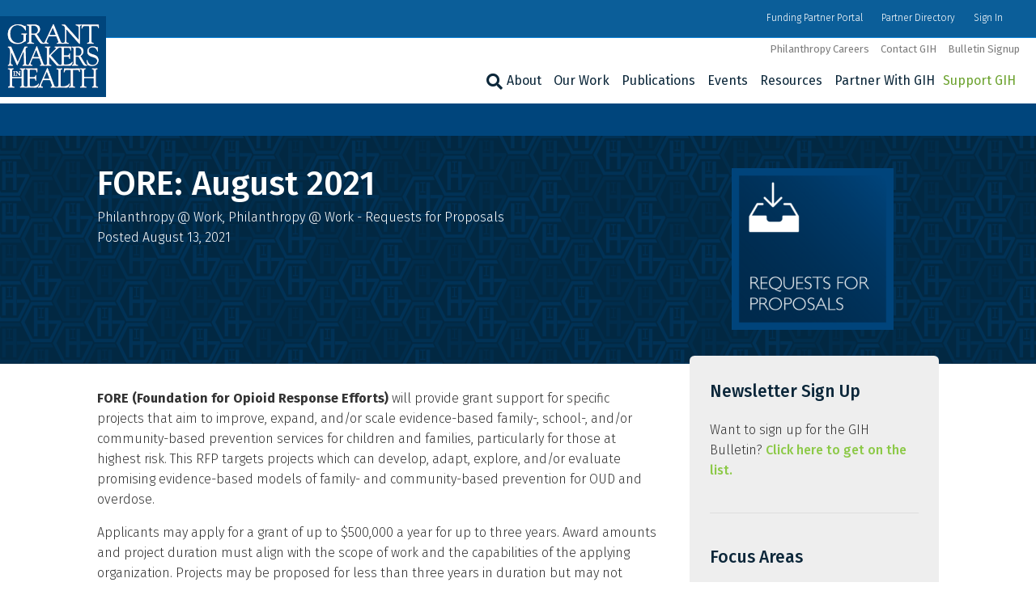

--- FILE ---
content_type: text/html; charset=UTF-8
request_url: https://www.gih.org/philanthropy-work/requests-for-proposals/fore-august-2021/
body_size: 28945
content:
<!DOCTYPE html>
<html lang="en-US">
<head>
<meta charset="UTF-8" />
<meta name='viewport' content='width=device-width, initial-scale=1.0' />
<meta http-equiv='X-UA-Compatible' content='IE=edge' />
<link rel="profile" href="https://gmpg.org/xfn/11" />
<meta name='robots' content='index, follow, max-image-preview:large, max-snippet:-1, max-video-preview:-1' />
	<style>img:is([sizes="auto" i], [sizes^="auto," i]) { contain-intrinsic-size: 3000px 1500px }</style>
	
	<!-- This site is optimized with the Yoast SEO plugin v26.6 - https://yoast.com/wordpress/plugins/seo/ -->
	<title>FORE: August 2021 - Grantmakers In Health</title>
	<meta name="description" content="FORE (Foundation for Opioid Response Efforts) will provide grant support for specific projects that aim to improve, expand, and/or scale evidence-based family-, school-, and/or community-based prevention services for children and families, particularly for those at highest risk." />
	<link rel="canonical" href="https://www.gih.org/philanthropy-work/fore-august-2021/" />
	<meta property="og:locale" content="en_US" />
	<meta property="og:type" content="article" />
	<meta property="og:title" content="FORE: August 2021 - Grantmakers In Health" />
	<meta property="og:description" content="FORE (Foundation for Opioid Response Efforts) will provide grant support for specific projects that aim to improve, expand, and/or scale evidence-based family-, school-, and/or community-based prevention services for children and families, particularly for those at highest risk." />
	<meta property="og:url" content="https://www.gih.org/philanthropy-work/fore-august-2021/" />
	<meta property="og:site_name" content="Grantmakers In Health" />
	<meta property="article:publisher" content="https://www.facebook.com/GrantmakersInHealth/" />
	<meta property="article:published_time" content="2021-08-13T17:07:51+00:00" />
	<meta property="article:modified_time" content="2023-02-10T19:21:03+00:00" />
	<meta property="og:image" content="https://www.gih.org/wp-content/uploads/2020/01/rfps.png" />
	<meta property="og:image:width" content="650" />
	<meta property="og:image:height" content="650" />
	<meta property="og:image:type" content="image/png" />
	<meta name="author" content="dchurchill (Admin)" />
	<meta name="twitter:card" content="summary_large_image" />
	<meta name="twitter:creator" content="@GIHealth" />
	<meta name="twitter:site" content="@GIHealth" />
	<meta name="twitter:label1" content="Written by" />
	<meta name="twitter:data1" content="dchurchill (Admin)" />
	<meta name="twitter:label2" content="Est. reading time" />
	<meta name="twitter:data2" content="1 minute" />
	<!-- / Yoast SEO plugin. -->


<link rel='dns-prefetch' href='//static.addtoany.com' />
<link rel='dns-prefetch' href='//fonts.googleapis.com' />
<link href='https://fonts.gstatic.com' crossorigin rel='preconnect' />
<link rel="alternate" type="application/rss+xml" title="Grantmakers In Health &raquo; Feed" href="https://www.gih.org/feed/" />
<link rel="alternate" type="application/rss+xml" title="Grantmakers In Health &raquo; Comments Feed" href="https://www.gih.org/comments/feed/" />
<link rel="alternate" type="text/calendar" title="Grantmakers In Health &raquo; iCal Feed" href="https://www.gih.org/events/?ical=1" />
<link rel="preload" href="https://www.gih.org/wp-content/plugins/bb-plugin/fonts/fontawesome/5.15.4/webfonts/fa-solid-900.woff2" as="font" type="font/woff2" crossorigin="anonymous">
<link rel="preload" href="https://www.gih.org/wp-content/plugins/bb-plugin/fonts/fontawesome/5.15.4/webfonts/fa-regular-400.woff2" as="font" type="font/woff2" crossorigin="anonymous">
<link rel="preload" href="https://www.gih.org/wp-content/plugins/bb-plugin/fonts/fontawesome/5.15.4/webfonts/fa-brands-400.woff2" as="font" type="font/woff2" crossorigin="anonymous">
<script>
window._wpemojiSettings = {"baseUrl":"https:\/\/s.w.org\/images\/core\/emoji\/16.0.1\/72x72\/","ext":".png","svgUrl":"https:\/\/s.w.org\/images\/core\/emoji\/16.0.1\/svg\/","svgExt":".svg","source":{"concatemoji":"https:\/\/www.gih.org\/wp-includes\/js\/wp-emoji-release.min.js?ver=6.8.3"}};
/*! This file is auto-generated */
!function(s,n){var o,i,e;function c(e){try{var t={supportTests:e,timestamp:(new Date).valueOf()};sessionStorage.setItem(o,JSON.stringify(t))}catch(e){}}function p(e,t,n){e.clearRect(0,0,e.canvas.width,e.canvas.height),e.fillText(t,0,0);var t=new Uint32Array(e.getImageData(0,0,e.canvas.width,e.canvas.height).data),a=(e.clearRect(0,0,e.canvas.width,e.canvas.height),e.fillText(n,0,0),new Uint32Array(e.getImageData(0,0,e.canvas.width,e.canvas.height).data));return t.every(function(e,t){return e===a[t]})}function u(e,t){e.clearRect(0,0,e.canvas.width,e.canvas.height),e.fillText(t,0,0);for(var n=e.getImageData(16,16,1,1),a=0;a<n.data.length;a++)if(0!==n.data[a])return!1;return!0}function f(e,t,n,a){switch(t){case"flag":return n(e,"\ud83c\udff3\ufe0f\u200d\u26a7\ufe0f","\ud83c\udff3\ufe0f\u200b\u26a7\ufe0f")?!1:!n(e,"\ud83c\udde8\ud83c\uddf6","\ud83c\udde8\u200b\ud83c\uddf6")&&!n(e,"\ud83c\udff4\udb40\udc67\udb40\udc62\udb40\udc65\udb40\udc6e\udb40\udc67\udb40\udc7f","\ud83c\udff4\u200b\udb40\udc67\u200b\udb40\udc62\u200b\udb40\udc65\u200b\udb40\udc6e\u200b\udb40\udc67\u200b\udb40\udc7f");case"emoji":return!a(e,"\ud83e\udedf")}return!1}function g(e,t,n,a){var r="undefined"!=typeof WorkerGlobalScope&&self instanceof WorkerGlobalScope?new OffscreenCanvas(300,150):s.createElement("canvas"),o=r.getContext("2d",{willReadFrequently:!0}),i=(o.textBaseline="top",o.font="600 32px Arial",{});return e.forEach(function(e){i[e]=t(o,e,n,a)}),i}function t(e){var t=s.createElement("script");t.src=e,t.defer=!0,s.head.appendChild(t)}"undefined"!=typeof Promise&&(o="wpEmojiSettingsSupports",i=["flag","emoji"],n.supports={everything:!0,everythingExceptFlag:!0},e=new Promise(function(e){s.addEventListener("DOMContentLoaded",e,{once:!0})}),new Promise(function(t){var n=function(){try{var e=JSON.parse(sessionStorage.getItem(o));if("object"==typeof e&&"number"==typeof e.timestamp&&(new Date).valueOf()<e.timestamp+604800&&"object"==typeof e.supportTests)return e.supportTests}catch(e){}return null}();if(!n){if("undefined"!=typeof Worker&&"undefined"!=typeof OffscreenCanvas&&"undefined"!=typeof URL&&URL.createObjectURL&&"undefined"!=typeof Blob)try{var e="postMessage("+g.toString()+"("+[JSON.stringify(i),f.toString(),p.toString(),u.toString()].join(",")+"));",a=new Blob([e],{type:"text/javascript"}),r=new Worker(URL.createObjectURL(a),{name:"wpTestEmojiSupports"});return void(r.onmessage=function(e){c(n=e.data),r.terminate(),t(n)})}catch(e){}c(n=g(i,f,p,u))}t(n)}).then(function(e){for(var t in e)n.supports[t]=e[t],n.supports.everything=n.supports.everything&&n.supports[t],"flag"!==t&&(n.supports.everythingExceptFlag=n.supports.everythingExceptFlag&&n.supports[t]);n.supports.everythingExceptFlag=n.supports.everythingExceptFlag&&!n.supports.flag,n.DOMReady=!1,n.readyCallback=function(){n.DOMReady=!0}}).then(function(){return e}).then(function(){var e;n.supports.everything||(n.readyCallback(),(e=n.source||{}).concatemoji?t(e.concatemoji):e.wpemoji&&e.twemoji&&(t(e.twemoji),t(e.wpemoji)))}))}((window,document),window._wpemojiSettings);
</script>
<link rel='stylesheet' id='tribe-events-pro-mini-calendar-block-styles-css' href='https://www.gih.org/wp-content/plugins/events-calendar-pro/build/css/tribe-events-pro-mini-calendar-block.css?ver=7.7.11' media='all' />
<style id='wp-emoji-styles-inline-css'>

	img.wp-smiley, img.emoji {
		display: inline !important;
		border: none !important;
		box-shadow: none !important;
		height: 1em !important;
		width: 1em !important;
		margin: 0 0.07em !important;
		vertical-align: -0.1em !important;
		background: none !important;
		padding: 0 !important;
	}
</style>
<link rel='stylesheet' id='wp-block-library-css' href='https://www.gih.org/wp-includes/css/dist/block-library/style.min.css?ver=6.8.3' media='all' />
<style id='wp-block-library-theme-inline-css'>
.wp-block-audio :where(figcaption){color:#555;font-size:13px;text-align:center}.is-dark-theme .wp-block-audio :where(figcaption){color:#ffffffa6}.wp-block-audio{margin:0 0 1em}.wp-block-code{border:1px solid #ccc;border-radius:4px;font-family:Menlo,Consolas,monaco,monospace;padding:.8em 1em}.wp-block-embed :where(figcaption){color:#555;font-size:13px;text-align:center}.is-dark-theme .wp-block-embed :where(figcaption){color:#ffffffa6}.wp-block-embed{margin:0 0 1em}.blocks-gallery-caption{color:#555;font-size:13px;text-align:center}.is-dark-theme .blocks-gallery-caption{color:#ffffffa6}:root :where(.wp-block-image figcaption){color:#555;font-size:13px;text-align:center}.is-dark-theme :root :where(.wp-block-image figcaption){color:#ffffffa6}.wp-block-image{margin:0 0 1em}.wp-block-pullquote{border-bottom:4px solid;border-top:4px solid;color:currentColor;margin-bottom:1.75em}.wp-block-pullquote cite,.wp-block-pullquote footer,.wp-block-pullquote__citation{color:currentColor;font-size:.8125em;font-style:normal;text-transform:uppercase}.wp-block-quote{border-left:.25em solid;margin:0 0 1.75em;padding-left:1em}.wp-block-quote cite,.wp-block-quote footer{color:currentColor;font-size:.8125em;font-style:normal;position:relative}.wp-block-quote:where(.has-text-align-right){border-left:none;border-right:.25em solid;padding-left:0;padding-right:1em}.wp-block-quote:where(.has-text-align-center){border:none;padding-left:0}.wp-block-quote.is-large,.wp-block-quote.is-style-large,.wp-block-quote:where(.is-style-plain){border:none}.wp-block-search .wp-block-search__label{font-weight:700}.wp-block-search__button{border:1px solid #ccc;padding:.375em .625em}:where(.wp-block-group.has-background){padding:1.25em 2.375em}.wp-block-separator.has-css-opacity{opacity:.4}.wp-block-separator{border:none;border-bottom:2px solid;margin-left:auto;margin-right:auto}.wp-block-separator.has-alpha-channel-opacity{opacity:1}.wp-block-separator:not(.is-style-wide):not(.is-style-dots){width:100px}.wp-block-separator.has-background:not(.is-style-dots){border-bottom:none;height:1px}.wp-block-separator.has-background:not(.is-style-wide):not(.is-style-dots){height:2px}.wp-block-table{margin:0 0 1em}.wp-block-table td,.wp-block-table th{word-break:normal}.wp-block-table :where(figcaption){color:#555;font-size:13px;text-align:center}.is-dark-theme .wp-block-table :where(figcaption){color:#ffffffa6}.wp-block-video :where(figcaption){color:#555;font-size:13px;text-align:center}.is-dark-theme .wp-block-video :where(figcaption){color:#ffffffa6}.wp-block-video{margin:0 0 1em}:root :where(.wp-block-template-part.has-background){margin-bottom:0;margin-top:0;padding:1.25em 2.375em}
</style>
<style id='classic-theme-styles-inline-css'>
/*! This file is auto-generated */
.wp-block-button__link{color:#fff;background-color:#32373c;border-radius:9999px;box-shadow:none;text-decoration:none;padding:calc(.667em + 2px) calc(1.333em + 2px);font-size:1.125em}.wp-block-file__button{background:#32373c;color:#fff;text-decoration:none}
</style>
<style id='global-styles-inline-css'>
:root{--wp--preset--aspect-ratio--square: 1;--wp--preset--aspect-ratio--4-3: 4/3;--wp--preset--aspect-ratio--3-4: 3/4;--wp--preset--aspect-ratio--3-2: 3/2;--wp--preset--aspect-ratio--2-3: 2/3;--wp--preset--aspect-ratio--16-9: 16/9;--wp--preset--aspect-ratio--9-16: 9/16;--wp--preset--color--black: #000000;--wp--preset--color--cyan-bluish-gray: #abb8c3;--wp--preset--color--white: #ffffff;--wp--preset--color--pale-pink: #f78da7;--wp--preset--color--vivid-red: #cf2e2e;--wp--preset--color--luminous-vivid-orange: #ff6900;--wp--preset--color--luminous-vivid-amber: #fcb900;--wp--preset--color--light-green-cyan: #7bdcb5;--wp--preset--color--vivid-green-cyan: #00d084;--wp--preset--color--pale-cyan-blue: #8ed1fc;--wp--preset--color--vivid-cyan-blue: #0693e3;--wp--preset--color--vivid-purple: #9b51e0;--wp--preset--color--fl-heading-text: #0c273a;--wp--preset--color--fl-body-bg: #ffffff;--wp--preset--color--fl-body-text: #323232;--wp--preset--color--fl-accent: #8cc947;--wp--preset--color--fl-accent-hover: #0b5e99;--wp--preset--color--fl-topbar-bg: #0b5e99;--wp--preset--color--fl-topbar-text: #ffffff;--wp--preset--color--fl-topbar-link: #ffffff;--wp--preset--color--fl-topbar-hover: #8cc947;--wp--preset--color--fl-header-bg: #ffffff;--wp--preset--color--fl-header-text: #323232;--wp--preset--color--fl-header-link: #0c273a;--wp--preset--color--fl-header-hover: #0b5e99;--wp--preset--color--fl-nav-bg: #111111;--wp--preset--color--fl-nav-link: #042e4c;--wp--preset--color--fl-nav-hover: #0b5e99;--wp--preset--color--fl-content-bg: #ffffff;--wp--preset--color--fl-footer-widgets-bg: #ffffff;--wp--preset--color--fl-footer-widgets-text: #000000;--wp--preset--color--fl-footer-widgets-link: #428bca;--wp--preset--color--fl-footer-widgets-hover: #428bca;--wp--preset--color--fl-footer-bg: #1e2747;--wp--preset--color--fl-footer-text: #ffffff;--wp--preset--color--fl-footer-link: #ffffff;--wp--preset--color--fl-footer-hover: #8cc947;--wp--preset--gradient--vivid-cyan-blue-to-vivid-purple: linear-gradient(135deg,rgba(6,147,227,1) 0%,rgb(155,81,224) 100%);--wp--preset--gradient--light-green-cyan-to-vivid-green-cyan: linear-gradient(135deg,rgb(122,220,180) 0%,rgb(0,208,130) 100%);--wp--preset--gradient--luminous-vivid-amber-to-luminous-vivid-orange: linear-gradient(135deg,rgba(252,185,0,1) 0%,rgba(255,105,0,1) 100%);--wp--preset--gradient--luminous-vivid-orange-to-vivid-red: linear-gradient(135deg,rgba(255,105,0,1) 0%,rgb(207,46,46) 100%);--wp--preset--gradient--very-light-gray-to-cyan-bluish-gray: linear-gradient(135deg,rgb(238,238,238) 0%,rgb(169,184,195) 100%);--wp--preset--gradient--cool-to-warm-spectrum: linear-gradient(135deg,rgb(74,234,220) 0%,rgb(151,120,209) 20%,rgb(207,42,186) 40%,rgb(238,44,130) 60%,rgb(251,105,98) 80%,rgb(254,248,76) 100%);--wp--preset--gradient--blush-light-purple: linear-gradient(135deg,rgb(255,206,236) 0%,rgb(152,150,240) 100%);--wp--preset--gradient--blush-bordeaux: linear-gradient(135deg,rgb(254,205,165) 0%,rgb(254,45,45) 50%,rgb(107,0,62) 100%);--wp--preset--gradient--luminous-dusk: linear-gradient(135deg,rgb(255,203,112) 0%,rgb(199,81,192) 50%,rgb(65,88,208) 100%);--wp--preset--gradient--pale-ocean: linear-gradient(135deg,rgb(255,245,203) 0%,rgb(182,227,212) 50%,rgb(51,167,181) 100%);--wp--preset--gradient--electric-grass: linear-gradient(135deg,rgb(202,248,128) 0%,rgb(113,206,126) 100%);--wp--preset--gradient--midnight: linear-gradient(135deg,rgb(2,3,129) 0%,rgb(40,116,252) 100%);--wp--preset--font-size--small: 13px;--wp--preset--font-size--medium: 20px;--wp--preset--font-size--large: 36px;--wp--preset--font-size--x-large: 42px;--wp--preset--spacing--20: 0.44rem;--wp--preset--spacing--30: 0.67rem;--wp--preset--spacing--40: 1rem;--wp--preset--spacing--50: 1.5rem;--wp--preset--spacing--60: 2.25rem;--wp--preset--spacing--70: 3.38rem;--wp--preset--spacing--80: 5.06rem;--wp--preset--shadow--natural: 6px 6px 9px rgba(0, 0, 0, 0.2);--wp--preset--shadow--deep: 12px 12px 50px rgba(0, 0, 0, 0.4);--wp--preset--shadow--sharp: 6px 6px 0px rgba(0, 0, 0, 0.2);--wp--preset--shadow--outlined: 6px 6px 0px -3px rgba(255, 255, 255, 1), 6px 6px rgba(0, 0, 0, 1);--wp--preset--shadow--crisp: 6px 6px 0px rgba(0, 0, 0, 1);}:where(.is-layout-flex){gap: 0.5em;}:where(.is-layout-grid){gap: 0.5em;}body .is-layout-flex{display: flex;}.is-layout-flex{flex-wrap: wrap;align-items: center;}.is-layout-flex > :is(*, div){margin: 0;}body .is-layout-grid{display: grid;}.is-layout-grid > :is(*, div){margin: 0;}:where(.wp-block-columns.is-layout-flex){gap: 2em;}:where(.wp-block-columns.is-layout-grid){gap: 2em;}:where(.wp-block-post-template.is-layout-flex){gap: 1.25em;}:where(.wp-block-post-template.is-layout-grid){gap: 1.25em;}.has-black-color{color: var(--wp--preset--color--black) !important;}.has-cyan-bluish-gray-color{color: var(--wp--preset--color--cyan-bluish-gray) !important;}.has-white-color{color: var(--wp--preset--color--white) !important;}.has-pale-pink-color{color: var(--wp--preset--color--pale-pink) !important;}.has-vivid-red-color{color: var(--wp--preset--color--vivid-red) !important;}.has-luminous-vivid-orange-color{color: var(--wp--preset--color--luminous-vivid-orange) !important;}.has-luminous-vivid-amber-color{color: var(--wp--preset--color--luminous-vivid-amber) !important;}.has-light-green-cyan-color{color: var(--wp--preset--color--light-green-cyan) !important;}.has-vivid-green-cyan-color{color: var(--wp--preset--color--vivid-green-cyan) !important;}.has-pale-cyan-blue-color{color: var(--wp--preset--color--pale-cyan-blue) !important;}.has-vivid-cyan-blue-color{color: var(--wp--preset--color--vivid-cyan-blue) !important;}.has-vivid-purple-color{color: var(--wp--preset--color--vivid-purple) !important;}.has-black-background-color{background-color: var(--wp--preset--color--black) !important;}.has-cyan-bluish-gray-background-color{background-color: var(--wp--preset--color--cyan-bluish-gray) !important;}.has-white-background-color{background-color: var(--wp--preset--color--white) !important;}.has-pale-pink-background-color{background-color: var(--wp--preset--color--pale-pink) !important;}.has-vivid-red-background-color{background-color: var(--wp--preset--color--vivid-red) !important;}.has-luminous-vivid-orange-background-color{background-color: var(--wp--preset--color--luminous-vivid-orange) !important;}.has-luminous-vivid-amber-background-color{background-color: var(--wp--preset--color--luminous-vivid-amber) !important;}.has-light-green-cyan-background-color{background-color: var(--wp--preset--color--light-green-cyan) !important;}.has-vivid-green-cyan-background-color{background-color: var(--wp--preset--color--vivid-green-cyan) !important;}.has-pale-cyan-blue-background-color{background-color: var(--wp--preset--color--pale-cyan-blue) !important;}.has-vivid-cyan-blue-background-color{background-color: var(--wp--preset--color--vivid-cyan-blue) !important;}.has-vivid-purple-background-color{background-color: var(--wp--preset--color--vivid-purple) !important;}.has-black-border-color{border-color: var(--wp--preset--color--black) !important;}.has-cyan-bluish-gray-border-color{border-color: var(--wp--preset--color--cyan-bluish-gray) !important;}.has-white-border-color{border-color: var(--wp--preset--color--white) !important;}.has-pale-pink-border-color{border-color: var(--wp--preset--color--pale-pink) !important;}.has-vivid-red-border-color{border-color: var(--wp--preset--color--vivid-red) !important;}.has-luminous-vivid-orange-border-color{border-color: var(--wp--preset--color--luminous-vivid-orange) !important;}.has-luminous-vivid-amber-border-color{border-color: var(--wp--preset--color--luminous-vivid-amber) !important;}.has-light-green-cyan-border-color{border-color: var(--wp--preset--color--light-green-cyan) !important;}.has-vivid-green-cyan-border-color{border-color: var(--wp--preset--color--vivid-green-cyan) !important;}.has-pale-cyan-blue-border-color{border-color: var(--wp--preset--color--pale-cyan-blue) !important;}.has-vivid-cyan-blue-border-color{border-color: var(--wp--preset--color--vivid-cyan-blue) !important;}.has-vivid-purple-border-color{border-color: var(--wp--preset--color--vivid-purple) !important;}.has-vivid-cyan-blue-to-vivid-purple-gradient-background{background: var(--wp--preset--gradient--vivid-cyan-blue-to-vivid-purple) !important;}.has-light-green-cyan-to-vivid-green-cyan-gradient-background{background: var(--wp--preset--gradient--light-green-cyan-to-vivid-green-cyan) !important;}.has-luminous-vivid-amber-to-luminous-vivid-orange-gradient-background{background: var(--wp--preset--gradient--luminous-vivid-amber-to-luminous-vivid-orange) !important;}.has-luminous-vivid-orange-to-vivid-red-gradient-background{background: var(--wp--preset--gradient--luminous-vivid-orange-to-vivid-red) !important;}.has-very-light-gray-to-cyan-bluish-gray-gradient-background{background: var(--wp--preset--gradient--very-light-gray-to-cyan-bluish-gray) !important;}.has-cool-to-warm-spectrum-gradient-background{background: var(--wp--preset--gradient--cool-to-warm-spectrum) !important;}.has-blush-light-purple-gradient-background{background: var(--wp--preset--gradient--blush-light-purple) !important;}.has-blush-bordeaux-gradient-background{background: var(--wp--preset--gradient--blush-bordeaux) !important;}.has-luminous-dusk-gradient-background{background: var(--wp--preset--gradient--luminous-dusk) !important;}.has-pale-ocean-gradient-background{background: var(--wp--preset--gradient--pale-ocean) !important;}.has-electric-grass-gradient-background{background: var(--wp--preset--gradient--electric-grass) !important;}.has-midnight-gradient-background{background: var(--wp--preset--gradient--midnight) !important;}.has-small-font-size{font-size: var(--wp--preset--font-size--small) !important;}.has-medium-font-size{font-size: var(--wp--preset--font-size--medium) !important;}.has-large-font-size{font-size: var(--wp--preset--font-size--large) !important;}.has-x-large-font-size{font-size: var(--wp--preset--font-size--x-large) !important;}
:where(.wp-block-post-template.is-layout-flex){gap: 1.25em;}:where(.wp-block-post-template.is-layout-grid){gap: 1.25em;}
:where(.wp-block-columns.is-layout-flex){gap: 2em;}:where(.wp-block-columns.is-layout-grid){gap: 2em;}
:root :where(.wp-block-pullquote){font-size: 1.5em;line-height: 1.6;}
</style>
<link rel='stylesheet' id='wpdm-fonticon-css' href='https://www.gih.org/wp-content/plugins/download-manager/assets/wpdm-iconfont/css/wpdm-icons.css?ver=6.8.3' media='all' />
<link rel='stylesheet' id='wpdm-front-css' href='https://www.gih.org/wp-content/plugins/download-manager/assets/css/front.min.css?ver=6.8.3' media='all' />
<link rel='stylesheet' id='wp-set-condition-css' href='https://www.gih.org/wp-content/plugins/wp-set-condition/public/css/wp-set-condition-public.css?ver=1.0.0' media='all' />
<link rel='stylesheet' id='font-awesome-5-css' href='https://www.gih.org/wp-content/plugins/bb-plugin/fonts/fontawesome/5.15.4/css/all.min.css?ver=2.9.4.1' media='all' />
<link rel='stylesheet' id='ultimate-icons-css' href='https://www.gih.org/wp-content/uploads/bb-plugin/icons/ultimate-icons/style.css?ver=2.9.4.1' media='all' />
<link rel='stylesheet' id='icon-1766176376-css' href='https://www.gih.org/wp-content/uploads/bb-plugin/icons/icon-1766176376/css/socials.css?ver=2.9.4.1' media='all' />
<link rel='stylesheet' id='fl-builder-layout-bundle-ae49ee735278e685f8797f623b1b3fb9-css' href='https://www.gih.org/wp-content/uploads/bb-plugin/cache/ae49ee735278e685f8797f623b1b3fb9-layout-bundle.css?ver=2.9.4.1-1.5.2.1' media='all' />
<link rel='stylesheet' id='passster-public-css' href='https://www.gih.org/wp-content/plugins/content-protector/assets/public/passster-public.min.css?ver=4.2.20' media='all' />
<link rel='stylesheet' id='tablepress-default-css' href='https://www.gih.org/wp-content/tablepress-combined.min.css?ver=47' media='all' />
<link rel='stylesheet' id='yoko-sso-frontend-css' href='https://www.gih.org/wp-content/plugins/yoko-sso/assets/frontend.css?ver=0.1.1' media='all' />
<link rel='stylesheet' id='searchwp-forms-css' href='https://www.gih.org/wp-content/plugins/searchwp/assets/css/frontend/search-forms.min.css?ver=4.5.6' media='all' />
<link rel='stylesheet' id='addtoany-css' href='https://www.gih.org/wp-content/plugins/add-to-any/addtoany.min.css?ver=1.16' media='all' />
<link rel='stylesheet' id='jquery-magnificpopup-css' href='https://www.gih.org/wp-content/plugins/bb-plugin/css/jquery.magnificpopup.min.css?ver=2.9.4.1' media='all' />
<link rel='stylesheet' id='base-css' href='https://www.gih.org/wp-content/themes/bb-theme/css/base.min.css?ver=1.7.19.1' media='all' />
<link rel='stylesheet' id='fl-automator-skin-css' href='https://www.gih.org/wp-content/uploads/bb-theme/skin-6945b7841d280.css?ver=1.7.19.1' media='all' />
<link rel='stylesheet' id='fl-child-theme-css' href='https://www.gih.org/wp-content/themes/bb-theme-child/style.css?ver=6.8.3' media='all' />
<link rel='stylesheet' id='fl-builder-google-fonts-78a7eaf37498e2a1ea95d25b443b2ef8-css' href='//fonts.googleapis.com/css?family=Fira+Sans%3A300%2C400%2C700%2C500%2C400&#038;ver=6.8.3' media='all' />
<script id="addtoany-core-js-before">
window.a2a_config=window.a2a_config||{};a2a_config.callbacks=[];a2a_config.overlays=[];a2a_config.templates={};
a2a_config.callbacks.push({ready:function(){document.querySelectorAll(".a2a_s_undefined").forEach(function(emptyIcon){emptyIcon.parentElement.style.display="none";})}});
a2a_config.icon_color="#0b5e99";
</script>
<script defer src="https://static.addtoany.com/menu/page.js" id="addtoany-core-js"></script>
<script src="https://www.gih.org/wp-includes/js/jquery/jquery.min.js?ver=3.7.1" id="jquery-core-js"></script>
<script src="https://www.gih.org/wp-includes/js/jquery/jquery-migrate.min.js?ver=3.4.1" id="jquery-migrate-js"></script>
<script defer src="https://www.gih.org/wp-content/plugins/add-to-any/addtoany.min.js?ver=1.1" id="addtoany-jquery-js"></script>
<script src="https://www.gih.org/wp-content/plugins/download-manager/assets/js/wpdm.min.js?ver=6.8.3" id="wpdm-frontend-js-js"></script>
<script id="wpdm-frontjs-js-extra">
var wpdm_url = {"home":"https:\/\/www.gih.org\/","site":"https:\/\/www.gih.org\/","ajax":"https:\/\/www.gih.org\/wp-admin\/admin-ajax.php"};
var wpdm_js = {"spinner":"<i class=\"wpdm-icon wpdm-sun wpdm-spin\"><\/i>","client_id":"63f14c371d69d0166b316dc256f445e7"};
var wpdm_strings = {"pass_var":"Password Verified!","pass_var_q":"Please click following button to start download.","start_dl":"Start Download"};
</script>
<script src="https://www.gih.org/wp-content/plugins/download-manager/assets/js/front.min.js?ver=3.3.37" id="wpdm-frontjs-js"></script>
<script src="https://www.gih.org/wp-content/plugins/wp-set-condition/public/js/wp-set-condition-public.js?ver=1.0.0" id="wp-set-condition-js"></script>
<script src="https://www.gih.org/wp-content/plugins/content-protector/assets/public/cookie.js?ver=6.8.3" id="passster-cookie-js"></script>
<script id="passster-public-js-extra">
var ps_ajax = {"ajax_url":"https:\/\/www.gih.org\/wp-admin\/admin-ajax.php","nonce":"7086e43f14","hash_nonce":"7a85360e5b","logout_nonce":"dc6e3a58a9","post_id":"17052","shortcodes":[],"permalink":"https:\/\/www.gih.org\/philanthropy-work\/requests-for-proposals\/fore-august-2021\/","cookie_duration_unit":"days","cookie_duration":"1","disable_cookie":"","unlock_mode":""};
</script>
<script src="https://www.gih.org/wp-content/plugins/content-protector/assets/public/passster-public.min.js?ver=4.2.20" id="passster-public-js"></script>
<script src="https://www.gih.org/wp-content/plugins/uberchart/shared/assets/js/Chart.bundle.min.js?ver=1.19" id="dauc-chart-js-js"></script>
<link rel="https://api.w.org/" href="https://www.gih.org/wp-json/" /><link rel="alternate" title="JSON" type="application/json" href="https://www.gih.org/wp-json/wp/v2/posts/17052" /><link rel="EditURI" type="application/rsd+xml" title="RSD" href="https://www.gih.org/xmlrpc.php?rsd" />
<meta name="generator" content="WordPress 6.8.3" />
<link rel='shortlink' href='https://www.gih.org/?p=17052' />
<link rel="alternate" title="oEmbed (JSON)" type="application/json+oembed" href="https://www.gih.org/wp-json/oembed/1.0/embed?url=https%3A%2F%2Fwww.gih.org%2Fphilanthropy-work%2Frequests-for-proposals%2Ffore-august-2021%2F" />
<link rel="alternate" title="oEmbed (XML)" type="text/xml+oembed" href="https://www.gih.org/wp-json/oembed/1.0/embed?url=https%3A%2F%2Fwww.gih.org%2Fphilanthropy-work%2Frequests-for-proposals%2Ffore-august-2021%2F&#038;format=xml" />

		<!-- GA Google Analytics @ https://m0n.co/ga -->
		<script>
			(function(i,s,o,g,r,a,m){i['GoogleAnalyticsObject']=r;i[r]=i[r]||function(){
			(i[r].q=i[r].q||[]).push(arguments)},i[r].l=1*new Date();a=s.createElement(o),
			m=s.getElementsByTagName(o)[0];a.async=1;a.src=g;m.parentNode.insertBefore(a,m)
			})(window,document,'script','https://www.google-analytics.com/analytics.js','ga');
			ga('create', 'UA-46400970-1', 'auto');
			ga('send', 'pageview');
		</script>

	<meta name="tec-api-version" content="v1"><meta name="tec-api-origin" content="https://www.gih.org"><link rel="alternate" href="https://www.gih.org/wp-json/tribe/events/v1/" />        <style>
            .passster-form {
                max-width: 700px !important;
                        }

            .passster-form > form {
                background: #ffeecc;
                padding: 15px 15px 15px 15px;
                margin: 20px 20px 20px 20px;
                border-radius: 5px;
            }

            .passster-form .ps-form-headline {
                font-size: 24px;
                font-weight: 500;
                color: #0c273a;
            }

            .passster-form p {
                font-size: 16px;
                font-weight: 300;
                color: #000;
            }

            .passster-submit, .passster-submit-recaptcha,
			.passster-submit, .passster-submit-turnstile {
                background: #8cc947;
                padding: 10px 10px 10px 10px;
                margin: 0px 0px 0px 0px;
                border-radius: 5px;
                font-size: 12px;
                font-weight: 400;
                color: #fff;
            }

            .passster-submit:hover, .passster-submit-recaptcha:hover,
            .passster-submit:hover, .passster-submit-turnstile:hover {
                background: #63842e;
                color: #fff;
            }
        </style>
		
<!-- Schema & Structured Data For WP v1.53 - -->
<script type="application/ld+json" class="saswp-schema-markup-output">
[{"@context":"https:\/\/schema.org\/","@graph":[{"@context":"https:\/\/schema.org\/","@type":"SiteNavigationElement","@id":"https:\/\/www.gih.org\/#about","name":"About","url":"https:\/\/www.gih.org\/about-gih\/"},{"@context":"https:\/\/schema.org\/","@type":"SiteNavigationElement","@id":"https:\/\/www.gih.org\/#staff","name":"Staff","url":"https:\/\/www.gih.org\/about-gih\/staff\/"},{"@context":"https:\/\/schema.org\/","@type":"SiteNavigationElement","@id":"https:\/\/www.gih.org\/#board-of-directors","name":"Board of Directors","url":"https:\/\/www.gih.org\/about-gih\/board-of-directors\/"},{"@context":"https:\/\/schema.org\/","@type":"SiteNavigationElement","@id":"https:\/\/www.gih.org\/#mission-and-values","name":"Mission and Values","url":"https:\/\/www.gih.org\/about-gih\/mission-and-values\/"},{"@context":"https:\/\/schema.org\/","@type":"SiteNavigationElement","@id":"https:\/\/www.gih.org\/#strategic-plan","name":"Strategic Plan","url":"https:\/\/www.gih.org\/focus-areas\/40-and-future-focused\/"},{"@context":"https:\/\/schema.org\/","@type":"SiteNavigationElement","@id":"https:\/\/www.gih.org\/#join-our-team","name":"Join Our Team","url":"https:\/\/www.gih.org\/tools-resources\/philanthropy-careers\/gih-careers\/"},{"@context":"https:\/\/schema.org\/","@type":"SiteNavigationElement","@id":"https:\/\/www.gih.org\/#annual-reports-form-990s","name":"Annual Reports &amp; Form 990s","url":"https:\/\/www.gih.org\/about-gih\/annual-reports\/"},{"@context":"https:\/\/schema.org\/","@type":"SiteNavigationElement","@id":"https:\/\/www.gih.org\/#our-work","name":"Our Work","url":"https:\/\/www.gih.org\/focus-areas\/"},{"@context":"https:\/\/schema.org\/","@type":"SiteNavigationElement","@id":"https:\/\/www.gih.org\/#focus-areas","name":"Focus Areas","url":"https:\/\/www.gih.org\/focus-areas\/"},{"@context":"https:\/\/schema.org\/","@type":"SiteNavigationElement","@id":"https:\/\/www.gih.org\/#health-equity-and-social-justice","name":"Health Equity and Social Justice","url":"https:\/\/www.gih.org\/focus-areas\/health-equity-and-social-justice\/"},{"@context":"https:\/\/schema.org\/","@type":"SiteNavigationElement","@id":"https:\/\/www.gih.org\/#access-and-quality","name":"Access and Quality","url":"https:\/\/www.gih.org\/focus-areas\/access-and-quality\/"},{"@context":"https:\/\/schema.org\/","@type":"SiteNavigationElement","@id":"https:\/\/www.gih.org\/#community-engagement-and-empowerment","name":"Community Engagement and Empowerment","url":"https:\/\/www.gih.org\/focus-areas\/community-engagement-empowerment\/"},{"@context":"https:\/\/schema.org\/","@type":"SiteNavigationElement","@id":"https:\/\/www.gih.org\/#philanthropic-growth-and-impact","name":"Philanthropic Growth and Impact","url":"https:\/\/www.gih.org\/focus-areas\/philanthropic-growth-and-impact\/"},{"@context":"https:\/\/schema.org\/","@type":"SiteNavigationElement","@id":"https:\/\/www.gih.org\/#population-health","name":"Population Health","url":"https:\/\/www.gih.org\/focus-areas\/population-health\/"},{"@context":"https:\/\/schema.org\/","@type":"SiteNavigationElement","@id":"https:\/\/www.gih.org\/#policy-and-advocacy","name":"Policy and Advocacy","url":"https:\/\/www.gih.org\/focus-areas\/policy-and-advocacy\/"},{"@context":"https:\/\/schema.org\/","@type":"SiteNavigationElement","@id":"https:\/\/www.gih.org\/#learning-communities","name":"Learning Communities","url":"https:\/\/www.gih.org\/tools-resources\/learning-communities\/"},{"@context":"https:\/\/schema.org\/","@type":"SiteNavigationElement","@id":"https:\/\/www.gih.org\/#strategic-and-crisis-communications","name":"Strategic and Crisis Communications","url":"https:\/\/www.gih.org\/focus-areas\/strategic-communications\/"},{"@context":"https:\/\/schema.org\/","@type":"SiteNavigationElement","@id":"https:\/\/www.gih.org\/#legal-strategy","name":"Legal Strategy","url":"https:\/\/www.gih.org\/focus-areas\/legal-strategy\/"},{"@context":"https:\/\/schema.org\/","@type":"SiteNavigationElement","@id":"https:\/\/www.gih.org\/#strategic-guidance","name":"Strategic Guidance","url":"https:\/\/www.gih.org\/tools-resources\/strategic-guidance\/"},{"@context":"https:\/\/schema.org\/","@type":"SiteNavigationElement","@id":"https:\/\/www.gih.org\/#terrance-keenan-institute-for-emerging-leaders","name":"Terrance Keenan Institute for Emerging Leaders","url":"https:\/\/www.gih.org\/tools-resources\/terrance-keenan-institute\/"},{"@context":"https:\/\/schema.org\/","@type":"SiteNavigationElement","@id":"https:\/\/www.gih.org\/#awards","name":"Awards","url":"https:\/\/www.gih.org\/tools-resources\/awards\/"},{"@context":"https:\/\/schema.org\/","@type":"SiteNavigationElement","@id":"https:\/\/www.gih.org\/#publications","name":"Publications","url":"https:\/\/www.gih.org\/articles-publications\/"},{"@context":"https:\/\/schema.org\/","@type":"SiteNavigationElement","@id":"https:\/\/www.gih.org\/#news-and-updates","name":"News and Updates","url":"https:\/\/www.gih.org\/articles-publications\/gih-blog-news\/"},{"@context":"https:\/\/schema.org\/","@type":"SiteNavigationElement","@id":"https:\/\/www.gih.org\/#gih-bulletin","name":"GIH Bulletin","url":"https:\/\/www.gih.org\/articles-publications\/gih-bulletin\/"},{"@context":"https:\/\/schema.org\/","@type":"SiteNavigationElement","@id":"https:\/\/www.gih.org\/#gih-bulletin-signup","name":"GIH Bulletin Signup","url":"https:\/\/engage.gih.org\/Account\/Login\/Register?returnUrl=%2F"},{"@context":"https:\/\/schema.org\/","@type":"SiteNavigationElement","@id":"https:\/\/www.gih.org\/#health-policy-update","name":"Health Policy Update","url":"https:\/\/www.gih.org\/publication-type\/health-policy-update\/"},{"@context":"https:\/\/schema.org\/","@type":"SiteNavigationElement","@id":"https:\/\/www.gih.org\/#reports-and-surveys","name":"Reports and Surveys","url":"https:\/\/www.gih.org\/articles-publications\/reports-surveys\/"},{"@context":"https:\/\/schema.org\/","@type":"SiteNavigationElement","@id":"https:\/\/www.gih.org\/#grantmaker-profiles","name":"Grantmaker Profiles","url":"https:\/\/www.gih.org\/grantmaker-profiles\/"},{"@context":"https:\/\/schema.org\/","@type":"SiteNavigationElement","@id":"https:\/\/www.gih.org\/#views-from-the-field","name":"Views from the Field","url":"https:\/\/www.gih.org\/category\/views-from-the-field\/"},{"@context":"https:\/\/schema.org\/","@type":"SiteNavigationElement","@id":"https:\/\/www.gih.org\/#issue-focus","name":"Issue Focus","url":"https:\/\/www.gih.org\/category\/issue-focus\/"},{"@context":"https:\/\/schema.org\/","@type":"SiteNavigationElement","@id":"https:\/\/www.gih.org\/#editorial-submission-guidelines","name":"Editorial Submission Guidelines","url":"https:\/\/www.gih.org\/articles-publications\/editorial-guide\/"},{"@context":"https:\/\/schema.org\/","@type":"SiteNavigationElement","@id":"https:\/\/www.gih.org\/#events","name":"Events","url":"https:\/\/www.gih.org\/meetings-events\/"},{"@context":"https:\/\/schema.org\/","@type":"SiteNavigationElement","@id":"https:\/\/www.gih.org\/#upcoming-events","name":"Upcoming Events","url":"https:\/\/www.gih.org\/events\/"},{"@context":"https:\/\/schema.org\/","@type":"SiteNavigationElement","@id":"https:\/\/www.gih.org\/#recent-events","name":"Recent Events","url":"https:\/\/www.gih.org\/events\/list\/?eventDisplay=past"},{"@context":"https:\/\/schema.org\/","@type":"SiteNavigationElement","@id":"https:\/\/www.gih.org\/#resources","name":"Resources","url":"https:\/\/www.gih.org\/tools-resources\/"},{"@context":"https:\/\/schema.org\/","@type":"SiteNavigationElement","@id":"https:\/\/www.gih.org\/#trustee-resources","name":"Trustee Resources","url":"https:\/\/www.gih.org\/tools-resources\/trustee-resources\/"},{"@context":"https:\/\/schema.org\/","@type":"SiteNavigationElement","@id":"https:\/\/www.gih.org\/#philanthropy-careers","name":"Philanthropy Careers","url":"https:\/\/www.gih.org\/tools-resources\/philanthropy-careers\/"},{"@context":"https:\/\/schema.org\/","@type":"SiteNavigationElement","@id":"https:\/\/www.gih.org\/#submit-a-position","name":"Submit a Position","url":"https:\/\/www.gih.org\/tools-resources\/philanthropy-careers\/submit-a-job\/"},{"@context":"https:\/\/schema.org\/","@type":"SiteNavigationElement","@id":"https:\/\/www.gih.org\/#health-philanthropy-search","name":"Health Philanthropy Search","url":"https:\/\/www.gih.org\/tools-resources\/health-philanthropy-search\/"},{"@context":"https:\/\/schema.org\/","@type":"SiteNavigationElement","@id":"https:\/\/www.gih.org\/#directory-of-philanthropy-consultants","name":"Directory of Philanthropy Consultants","url":"https:\/\/www.gih.org\/tools-resources\/directory-of-philanthropy-consultants\/"},{"@context":"https:\/\/schema.org\/","@type":"SiteNavigationElement","@id":"https:\/\/www.gih.org\/#partner-with-gih","name":"Partner With GIH","url":"https:\/\/www.gih.org\/join\/"},{"@context":"https:\/\/schema.org\/","@type":"SiteNavigationElement","@id":"https:\/\/www.gih.org\/#support-gih","name":"Support GIH","url":"https:\/\/www.gih.org\/about-gih\/support-gih\/"},{"@context":"https:\/\/schema.org\/","@type":"SiteNavigationElement","@id":"https:\/\/www.gih.org\/#funding-partner-portal","name":"Funding Partner Portal","url":"https:\/\/engage.gih.org\/"},{"@context":"https:\/\/schema.org\/","@type":"SiteNavigationElement","@id":"https:\/\/www.gih.org\/#philanthropy-careers","name":"Philanthropy Careers","url":"https:\/\/www.gih.org\/tools-resources\/philanthropy-careers\/"},{"@context":"https:\/\/schema.org\/","@type":"SiteNavigationElement","@id":"https:\/\/www.gih.org\/#contact-gih","name":"Contact GIH","url":"https:\/\/www.gih.org\/contact\/"},{"@context":"https:\/\/schema.org\/","@type":"SiteNavigationElement","@id":"https:\/\/www.gih.org\/#sso-greeting","name":"SSO Greeting","url":"https:\/\/www.gih.org\/"},{"@context":"https:\/\/schema.org\/","@type":"SiteNavigationElement","@id":"https:\/\/www.gih.org\/#sso-menu","name":"SSO Menu","url":"https:\/\/www.gih.org\/"},{"@context":"https:\/\/schema.org\/","@type":"SiteNavigationElement","@id":"https:\/\/www.gih.org\/#sso-logout-link","name":"SSO Logout Link","url":"https:\/\/www.gih.org\/"},{"@context":"https:\/\/schema.org\/","@type":"SiteNavigationElement","@id":"https:\/\/www.gih.org\/#search","name":"Search","url":"https:\/\/www.gih.org\/"}]},

{"@context":"https:\/\/schema.org\/","@type":"BlogPosting","@id":"https:\/\/www.gih.org\/philanthropy-work\/requests-for-proposals\/fore-august-2021\/#BlogPosting","url":"https:\/\/www.gih.org\/philanthropy-work\/requests-for-proposals\/fore-august-2021\/","inLanguage":"en-US","mainEntityOfPage":"https:\/\/www.gih.org\/philanthropy-work\/requests-for-proposals\/fore-august-2021\/","headline":"FORE: August 2021","description":"FORE (Foundation for Opioid Response Efforts) will provide grant support for specific projects that aim to improve, expand, and\/or scale evidence-based family-, school-, and\/or community-based prevention services for children and families, particularly for those at highest risk.","articleBody":"FORE (Foundation for Opioid Response Efforts) will provide grant support for specific projects that aim to improve, expand, and\/or scale evidence-based family-, school-, and\/or community-based prevention services for children and families, particularly for those at highest risk. This RFP targets projects which can develop, adapt, explore, and\/or evaluate promising evidence-based models of family- and community-based prevention for OUD and overdose. Applicants may apply for a grant of up to $500,000 a year for up to three years. Award amounts and project duration must align with the scope of work and the capabilities of the applying organization. Projects may be proposed for less than three years in duration but may not exceed these limits. Applications will be accepted until 11:59 PM ET on September 20, 2021 and grants will be awarded in early 2022. For more information, click here. Contact: info@ForeFdn.org   Click here to apply and learn more","keywords":"Behavioral Health, ","datePublished":"2021-08-13T13:07:51-04:00","dateModified":"2023-02-10T14:21:03-05:00","author":{"@type":"Person","name":"dchurchill (Admin)","url":"https:\/\/www.gih.org\/author\/dchurchill\/","sameAs":[],"image":{"@type":"ImageObject","url":"https:\/\/secure.gravatar.com\/avatar\/87e1a2d9729319d94a0bd67f15274f8c6d59e7f431319ae3e3e915f7ca8e4553?s=96&d=mm&r=g","height":96,"width":96}},"editor":{"@type":"Person","name":"dchurchill (Admin)","url":"https:\/\/www.gih.org\/author\/dchurchill\/","sameAs":[],"image":{"@type":"ImageObject","url":"https:\/\/secure.gravatar.com\/avatar\/87e1a2d9729319d94a0bd67f15274f8c6d59e7f431319ae3e3e915f7ca8e4553?s=96&d=mm&r=g","height":96,"width":96}},"publisher":{"@type":"Organization","name":"Grantmakers In Health","url":"https:\/\/www.gih.org","logo":{"@type":"ImageObject","url":"https:\/\/www.gih.org\/wp-content\/uploads\/2019\/01\/gih_logo@2x.png","width":380,"height":286}},"image":[{"@type":"ImageObject","@id":"https:\/\/www.gih.org\/philanthropy-work\/requests-for-proposals\/fore-august-2021\/#primaryimage","url":"https:\/\/www.gih.org\/wp-content\/uploads\/2020\/01\/rfps-1200x1200.png","width":"1200","height":"1200","caption":"Requests for Proposals"},{"@type":"ImageObject","url":"https:\/\/www.gih.org\/wp-content\/uploads\/2020\/01\/rfps-1200x900.png","width":"1200","height":"900","caption":"Requests for Proposals"},{"@type":"ImageObject","url":"https:\/\/www.gih.org\/wp-content\/uploads\/2020\/01\/rfps-1200x675.png","width":"1200","height":"675","caption":"Requests for Proposals"},{"@type":"ImageObject","url":"https:\/\/www.gih.org\/wp-content\/uploads\/2020\/01\/rfps.png","width":"650","height":"650","caption":"Requests for Proposals"}]}]
</script>

<link rel="icon" href="https://www.gih.org/wp-content/uploads/2019/01/cropped-favicon_gih-40x40.png" sizes="32x32" />
<link rel="icon" href="https://www.gih.org/wp-content/uploads/2019/01/cropped-favicon_gih-300x300.png" sizes="192x192" />
<link rel="apple-touch-icon" href="https://www.gih.org/wp-content/uploads/2019/01/cropped-favicon_gih-300x300.png" />
<meta name="msapplication-TileImage" content="https://www.gih.org/wp-content/uploads/2019/01/cropped-favicon_gih-300x300.png" />
		<style id="wp-custom-css">
			/* == Utility Classes == */

.icon-no-padding i {
	margin-top:0!important;
}

.anti-hover:hover {
    background: transparent!important;
    box-shadow: none!important;
    -moz-box-shadow: none!important;
    -webkit-box-shadow: none!important;
}
.series-navigation {padding:15px;}

.row {
	margin-right:0px;
	margin-left: 0px;
}

.events-feed h2.entry-title a {
    font-size: 20px;
}

.fl-icon-wrap h4 a {
    font-size: 20px;
    color: #0c273a;
}

.events-feed .ecs-events.default.default-1 .ecs-event {
    padding: 1.75em 0;
}

.events-feed .ecs-event.webinar_ecs_category {
    padding: 0px!important;
}

.events-feed h2.entry-title.summary a {
    line-height: .2!important;
}

.icon-top i.fas.fa-tv {
    margin-top: 10px;
}

/* == Top Bar == */

.fl-page-nav ul.sub-menu{width:300px;}

.fl-page-bar span {
	padding: 2px 10px;
}

@media (min-width: 768px) {
	.fl-page-bar span + .fl-page-bar-nav {
		margin-left: 0;
	}

	.fl-page-bar .fl-page-bar-nav + span {
		margin-left: 10px;
	}
	
	.fl-page-bar span:last-child {
		padding-right: 0;
	}
}

.fl-page-bar span a:hover {
	text-decoration: none;
}

/* == Featured Image width fix on archive pages == */

.post-archive-featured-image-fix img {
    padding: 0px 20px;
}

@media (max-width: 768px) {

.post-archive-featured-image-fix .fl-post-feed-post.fl-post-feed-image-beside, 
.post-archive-featured-image-fix .fl-post-feed-post.fl-post-feed-image-beside-content, 
.post-archive-featured-image-fix .fl-post-feed-post.fl-post-feed-image-beside-right, 
.post-archive-featured-image-fix .fl-post-feed-post.fl-post-feed-image-beside-content-right {
    max-width: 100%;
    margin-left: auto;
    margin-right: auto;
}
	
	.post-archive-featured-image-fix img {
    padding: 0px 20px;
}

}

/* === Focus Areas Page ===*/
.focus-area-cards:hover  {
	background:#fbb63b;
	transition:.3s ease;
	color:#fff;
}
.focus-area-cards:hover h4 a {
	color:white;
	text-decoration:underline;
}
.focus-area-cards:hover div.fl-col-content {
	background:#000000;
}

/* === Request Strategic Guidance Page ===*/

.strategic-guidance-info-boxes .infobox-center {
    text-align: center;
    padding: 20px;
	transition:.3s ease;
}

.strategic-guidance-cards:hover  {
	background:#0B5E99;
	transition:.3s ease;
	color:#fff;
}

.strategic-guidance-cards:hover h4, .strategic-guidance-cards:hover a {
	color:#fff;
	transition:.3s ease;
}

.img-hover-effect a img:hover 
{
opacity: .5;
}

/* === Automated-migration Blog Posts ===*/
.banner-image-wrapper {
	margin-bottom: 2em;
}

.fl-node-content .author-info {
	margin-bottom: 2em;
}

.author-info .author-details .author-name {
	font-weight: bold;
}

.author-info .author-details .author-org {
	font-style: italic;
}

.fl-col-content .fl-module-post-grid .fl-module-content .fl-post-grid .fl-post-column{
	padding-bottom:10px;
}

/* === Events styling ===*/

.upcoming-events-grid h2 {
    font-size: 20px;
}

.upcoming-events-grid span.tribe-event-date-start,
.upcoming-events-grid span.tribe-event-date-end {
	font-size: 14px;
        line-height: 1.2;
        letter-spacing: 0px;
font-family: "Fira Sans",sans-serif;
    font-weight: 500;
    text-transform: none;
    font-style: normal;
}

.upcoming-events-grid .ecs-events.ecs-grid.ecs-grid-1 .ecs-button a {
	background-color:transparent;
	text-decoration:none;
	font-size:14px;
	line-height:22px;
	color: #8cc947;
	    font-weight: 500;
	    margin-top: 0px;
    display: inline-block;
	text-transform:capitalize;
	letter-spacing:0;
	padding:0px;
}

.upcoming-events-grid .ecs-excerpt {
	font-size: 14px;
    line-height: 22px;
}

#contain-search-form{
	position:relative;
}

#contain-search-form button{
	position:absolute;
	right:0px;
	top:0px;
	width:40px;
	background:#3e455f;
	border:none;
	border-radius:0px;
	color:#FFF;
	padding:10px 0px;
	height:45px;
}

#contain-search-form button:hover{
	color:#F3F3F3;
}

.cat-webinar{
	    background-image: url('/wp-content/uploads/2019/01/webinar_icon.png');
    background-position: 0 5px;
    background-repeat: no-repeat;
		padding-top: 0px !important;
    padding-left: 50px !important;
    background-size: 40px;
}

.tribe-events-gcal, .tribe-events-ical{
	    background-image: url(/wp-content/uploads/2019/05/meetings-icon.png);
    background-position: 7px 0;
    background-repeat: no-repeat;
		color:#337ab7;
    padding-left: 20px;
    padding-right: 10px;
    margin: 5px;
	  background-color:#bbee88;
	  background-size: 20px;
	  border: solid 2px #8cc947;
}

.cat-meetings{
	    background-image: url(/wp-content/uploads/2019/05/meetings-icon.png);
    background-position: 0 5px;
    background-repeat: no-repeat;
		padding-top: 0px !important;
    padding-left: 50px !important;
    background-size: 40px;
}

/* == Header == */

li.menu-item {
margin-bottom: 2px;
margin-top: 0px;
}

li.menu-item.menu-item-type-post_type.menu-item-object-page.menu-item-6153.nav-item a {
    color: #8cc947;
    font-weight: bold;
}
/* Support GIH  */
li.menu-item-731 a{
	color:#6da330 !important;
  font-weight: bold;
}


/* Highlight strategic plan 
li.menu-item-17750 a{
	    color: #03477d !important;
    font-weight: bold;
	text-shadow: 1px 1px #f38a40;
} */

/* Indent Items */
li.menu-item-19394 {
	margin-left: 25px;
}
li.menu-item-19396 {
	margin-left: 25px;
}
li.menu-item-19397 {
	margin-left: 25px;
}
li.menu-item-19397 a.navlink{
	margin-right: 0px;
	padding-right:0px;
}
li.menu-item-19398 {
	margin-left: 25px;
}
li.menu-item-19399 {
	margin-left: 25px;
}
li.menu-item-23370 {
/* Policy statements */
	margin-left: 25px;
}

/* Highlight GIHAC */
li.menu-item-20381 a{
	text-shadow: 1px 1px #a38cfe;
    font-weight: bold;
}

/* correct list paragraph spacing */
div.fl-module-content ul li p{
margin: 10px 0 10px;
}

/* correct margins */
.featured-tile div.wp-block-media-text__content{
	padding-left: 0;
}

.wp-block-media-text{
	padding:10px;
}

.wp-block-media-text .wp-block-media-text__content{
		padding:10px;
}

.padding-bottom {padding-bottom:16px;}

ul.check-list{
	list-style-image: url('https://www.gih.org/wp-content/uploads/2024/08/check-mark-16.png');
}

.wp-block-pullquote {padding:15px 0;}

/* Set post display to normal List */
#year-end-list li.fl-post-feed-post {
border-bottom:unset;
padding-bottom: 0px;
list-style:unset;
	overflow:visible;
}

#990-list div.fl-content ul.fl-list li.fl-list-item {
margin:0px;
	padding-bottom: 0px;
}

.fl-post-feed-post{	padding-bottom: 0px; border-bottom:none;}

/* == Offset FacetWP Patchy Fix == */
#exclude-first-three .fl-post-grid .fl-post-column:first-child, #exclude-first-three .fl-post-grid .fl-post-column:nth-child(2), #exclude-first-three .fl-post-grid .fl-post-column:nth-child(3){
	display:none;
}

.highlight-box {
	background-color: #ffeecc;
	margin-bottom: 20px;
	padding-top: 20px;
	padding-right: 15px;
	padding-left: 15px;
	border: solid 2px #f9b548
}

@media screen and (min-width:992px) {
	
	.fl-page-nav-right .fl-page-nav-wrap {
		padding: 0 20px 0 0;
	}
	
}
li {margin-bottom:8px;}		</style>
		<meta name="generator" content="WordPress Download Manager 3.3.37" />
                <style>
        /* WPDM Link Template Styles */        </style>
                <style>

            :root {
                --color-primary: #4a8eff;
                --color-primary-rgb: 74, 142, 255;
                --color-primary-hover: #4a8eff;
                --color-primary-active: #4a8eff;
                --clr-sec: #6c757d;
                --clr-sec-rgb: 108, 117, 125;
                --clr-sec-hover: #6c757d;
                --clr-sec-active: #6c757d;
                --color-secondary: #6c757d;
                --color-secondary-rgb: 108, 117, 125;
                --color-secondary-hover: #6c757d;
                --color-secondary-active: #6c757d;
                --color-success: #18ce0f;
                --color-success-rgb: 24, 206, 15;
                --color-success-hover: #18ce0f;
                --color-success-active: #18ce0f;
                --color-info: #2CA8FF;
                --color-info-rgb: 44, 168, 255;
                --color-info-hover: #2CA8FF;
                --color-info-active: #2CA8FF;
                --color-warning: #FFB236;
                --color-warning-rgb: 255, 178, 54;
                --color-warning-hover: #FFB236;
                --color-warning-active: #FFB236;
                --color-danger: #ff5062;
                --color-danger-rgb: 255, 80, 98;
                --color-danger-hover: #ff5062;
                --color-danger-active: #ff5062;
                --color-green: #30b570;
                --color-blue: #0073ff;
                --color-purple: #8557D3;
                --color-red: #ff5062;
                --color-muted: rgba(69, 89, 122, 0.6);
                --wpdm-font: "Sen", -apple-system, BlinkMacSystemFont, "Segoe UI", Roboto, Helvetica, Arial, sans-serif, "Apple Color Emoji", "Segoe UI Emoji", "Segoe UI Symbol";
            }

            .wpdm-download-link.btn.btn-primary {
                border-radius: 4px;
            }


        </style>
        <script id="fl-theme-custom-js">jQuery(function() {
if(findGetParameter("fwp_paged") != null){
    var top_num = jQuery(".yk-scroll-to-this-div").offset().top;
    jQuery('html, body').animate({
        scrollTop: (top_num - 100)
    }, 500);
}
});

function findGetParameter(parameterName) {
    var result = null,
        tmp = [];
    location.search
        .substr(1)
        .split("&")
        .forEach(function (item) {
          tmp = item.split("=");
          if (tmp[0] === parameterName) result = decodeURIComponent(tmp[1]);
        });
    return result;
}</script>
<!-- Google tag (gtag.js) -->
<script async src="https://www.googletagmanager.com/gtag/js?id=G-T0VXZ4JNV1"></script>
<script>
  window.dataLayer = window.dataLayer || [];
  function gtag(){dataLayer.push(arguments);}
  gtag('js', new Date());

  gtag('config', 'G-T0VXZ4JNV1');
</script>

</head>
<body class="wp-singular post-template-default single single-post postid-17052 single-format-standard wp-theme-bb-theme wp-child-theme-bb-theme-child fl-builder-2-9-4-1 fl-themer-1-5-2-1 fl-theme-1-7-19-1 fl-no-js logged-out tribe-no-js fl-theme-builder-part fl-theme-builder-part-footer-promotional-banner fl-theme-builder-footer fl-theme-builder-footer-footer fl-theme-builder-singular fl-theme-builder-singular-single-post fl-framework-base fl-preset-default fl-full-width fl-has-sidebar fl-scroll-to-top fl-search-active fl-submenu-indicator fl-submenu-toggle fl-nav-collapse-menu has-blocks"  >
<!-- Google Tag Manager (noscript) -->
<noscript><iframe src="https://www.googletagmanager.com/ns.html?id=GTM-WB9XRT7"
height="0" width="0" style="display:none;visibility:hidden"></iframe></noscript>
<!-- End Google Tag Manager (noscript) --><a aria-label="Skip to content" class="fl-screen-reader-text" href="#fl-main-content">Skip to content</a><div class="fl-page">
	<header class="fl-page-header fl-page-header-fixed fl-page-nav-right fl-page-nav-toggle-icon fl-page-nav-toggle-visible-medium-mobile"  role="banner">
	<div class="fl-page-header-wrap">
		<div class="fl-page-header-container container">
			<div class="fl-page-header-row row">
				<div class="col-sm-12 col-md-3 fl-page-logo-wrap">
					<div class="fl-page-header-logo">
						<a href="https://www.gih.org/"><img class="fl-logo-img" loading="false" data-no-lazy="1"     src="https://www.gih.org/wp-content/uploads/2023/01/GIH_logo_100.png" data-retina="https://www.gih.org/wp-content/uploads/2023/01/GIH_logo_PMS_295U.png" data-mobile="https://www.gih.org/wp-content/uploads/2023/01/GIH_logo_100.png" data-mobile-width="131" data-mobile-height="100" title="" width="131" data-width="131" height="100" data-height="100" alt="Grantmakers In Health" /><meta  content="Grantmakers In Health" /></a>
					</div>
				</div>
				<div class="col-sm-12 col-md-9 fl-page-fixed-nav-wrap">
					<div class="fl-page-nav-wrap">
						<nav class="fl-page-nav fl-nav navbar navbar-default navbar-expand-md" aria-label="Header Menu" role="navigation">
							<button type="button" class="navbar-toggle navbar-toggler" data-toggle="collapse" data-target=".fl-page-nav-collapse">
								<span><i class="fas fa-bars" aria-hidden="true"></i><span class="sr-only">Menu</span></span>
							</button>
							<div class="fl-page-nav-collapse collapse navbar-collapse">
								<ul id="menu-primary-navigation" class="nav navbar-nav navbar-right menu fl-theme-menu"><li id="menu-item-285" class="menu-item menu-item-type-post_type menu-item-object-page menu-item-has-children menu-item-285 menu__item menu__item--header nav-item"><a href="https://www.gih.org/about-gih/" class="nav-link">About</a><div class="fl-submenu-icon-wrap"><span class="fl-submenu-toggle-icon"></span></div><div class="fl-submenu-icon-wrap"><span class="fl-submenu-toggle-icon"></span></div>
<ul class="sub-menu">
	<li id="menu-item-286" class="menu-item menu-item-type-post_type menu-item-object-page menu-item-286 menu__item menu__item--header nav-item"><a href="https://www.gih.org/about-gih/staff/" class="nav-link">Staff</a></li>
	<li id="menu-item-728" class="menu-item menu-item-type-post_type menu-item-object-page menu-item-728 menu__item menu__item--header nav-item"><a href="https://www.gih.org/about-gih/board-of-directors/" class="nav-link">Board of Directors</a></li>
	<li id="menu-item-729" class="menu-item menu-item-type-post_type menu-item-object-page menu-item-729 menu__item menu__item--header nav-item"><a href="https://www.gih.org/about-gih/mission-and-values/" class="nav-link">Mission and Values</a></li>
	<li id="menu-item-17750" class="menu-item menu-item-type-post_type menu-item-object-page menu-item-17750 menu__item menu__item--header nav-item"><a href="https://www.gih.org/focus-areas/40-and-future-focused/" class="nav-link">Strategic Plan</a></li>
	<li id="menu-item-16259" class="menu-item menu-item-type-post_type menu-item-object-page menu-item-16259 menu__item menu__item--header nav-item"><a href="https://www.gih.org/tools-resources/philanthropy-careers/gih-careers/" class="nav-link">Join Our Team</a></li>
	<li id="menu-item-732" class="menu-item menu-item-type-post_type menu-item-object-page menu-item-732 menu__item menu__item--header nav-item"><a href="https://www.gih.org/about-gih/annual-reports/" class="nav-link">Annual Reports &amp; Form 990s</a></li>
</ul>
</li>
<li id="menu-item-20855" class="menu-item menu-item-type-post_type menu-item-object-page menu-item-has-children menu-item-20855 menu__item menu__item--header nav-item"><a href="https://www.gih.org/focus-areas/" class="nav-link">Our Work</a><div class="fl-submenu-icon-wrap"><span class="fl-submenu-toggle-icon"></span></div><div class="fl-submenu-icon-wrap"><span class="fl-submenu-toggle-icon"></span></div>
<ul class="sub-menu">
	<li id="menu-item-20998" class="menu-item menu-item-type-post_type menu-item-object-page menu-item-has-children menu-item-20998 menu__item menu__item--header nav-item"><a href="https://www.gih.org/focus-areas/" class="nav-link">Focus Areas</a><div class="fl-submenu-icon-wrap"><span class="fl-submenu-toggle-icon"></span></div><div class="fl-submenu-icon-wrap"><span class="fl-submenu-toggle-icon"></span></div>
	<ul class="sub-menu">
		<li id="menu-item-25880" class="menu-item menu-item-type-post_type menu-item-object-page menu-item-25880 menu__item menu__item--header nav-item"><a href="https://www.gih.org/focus-areas/health-equity-and-social-justice/" class="nav-link">Health Equity and Social Justice</a></li>
		<li id="menu-item-25881" class="menu-item menu-item-type-post_type menu-item-object-page menu-item-25881 menu__item menu__item--header nav-item"><a href="https://www.gih.org/focus-areas/access-and-quality/" class="nav-link">Access and Quality</a></li>
		<li id="menu-item-25882" class="menu-item menu-item-type-post_type menu-item-object-page menu-item-25882 menu__item menu__item--header nav-item"><a href="https://www.gih.org/focus-areas/community-engagement-empowerment/" class="nav-link">Community Engagement and Empowerment</a></li>
		<li id="menu-item-25875" class="menu-item menu-item-type-post_type menu-item-object-page menu-item-25875 menu__item menu__item--header nav-item"><a href="https://www.gih.org/focus-areas/philanthropic-growth-and-impact/" class="nav-link">Philanthropic Growth and Impact</a></li>
		<li id="menu-item-25877" class="menu-item menu-item-type-post_type menu-item-object-page menu-item-25877 menu__item menu__item--header nav-item"><a href="https://www.gih.org/focus-areas/population-health/" class="nav-link">Population Health</a></li>
	</ul>
</li>
	<li id="menu-item-20999" class="menu-item menu-item-type-post_type menu-item-object-page menu-item-20999 menu__item menu__item--header nav-item"><a href="https://www.gih.org/focus-areas/policy-and-advocacy/" class="nav-link">Policy and Advocacy</a></li>
	<li id="menu-item-25361" class="menu-item menu-item-type-post_type menu-item-object-page menu-item-25361 menu__item menu__item--header nav-item"><a href="https://www.gih.org/tools-resources/learning-communities/" class="nav-link">Learning Communities</a></li>
	<li id="menu-item-27519" class="menu-item menu-item-type-post_type menu-item-object-page menu-item-27519 menu__item menu__item--header nav-item"><a href="https://www.gih.org/focus-areas/strategic-communications/" class="nav-link">Strategic and Crisis Communications</a></li>
	<li id="menu-item-27901" class="menu-item menu-item-type-post_type menu-item-object-page menu-item-27901 menu__item menu__item--header nav-item"><a href="https://www.gih.org/focus-areas/legal-strategy/" class="nav-link">Legal Strategy</a></li>
	<li id="menu-item-6796" class="menu-item menu-item-type-post_type menu-item-object-page menu-item-6796 menu__item menu__item--header nav-item"><a href="https://www.gih.org/tools-resources/strategic-guidance/" class="nav-link">Strategic Guidance</a></li>
	<li id="menu-item-711" class="menu-item menu-item-type-post_type menu-item-object-page menu-item-711 menu__item menu__item--header nav-item"><a href="https://www.gih.org/tools-resources/terrance-keenan-institute/" class="nav-link">Terrance Keenan Institute for Emerging Leaders</a></li>
	<li id="menu-item-710" class="menu-item menu-item-type-post_type menu-item-object-page menu-item-710 menu__item menu__item--header nav-item"><a href="https://www.gih.org/tools-resources/awards/" class="nav-link">Awards</a></li>
</ul>
</li>
<li id="menu-item-288" class="menu-item menu-item-type-post_type menu-item-object-page menu-item-has-children menu-item-288 menu__item menu__item--header nav-item"><a href="https://www.gih.org/articles-publications/" class="nav-link">Publications</a><div class="fl-submenu-icon-wrap"><span class="fl-submenu-toggle-icon"></span></div><div class="fl-submenu-icon-wrap"><span class="fl-submenu-toggle-icon"></span></div>
<ul class="sub-menu">
	<li id="menu-item-612" class="menu-item menu-item-type-post_type menu-item-object-page menu-item-612 menu__item menu__item--header nav-item"><a href="https://www.gih.org/articles-publications/gih-blog-news/" class="nav-link">News and Updates</a></li>
	<li id="menu-item-611" class="menu-item menu-item-type-post_type menu-item-object-page menu-item-has-children menu-item-611 menu__item menu__item--header nav-item"><a href="https://www.gih.org/articles-publications/gih-bulletin/" class="nav-link">GIH Bulletin</a><div class="fl-submenu-icon-wrap"><span class="fl-submenu-toggle-icon"></span></div><div class="fl-submenu-icon-wrap"><span class="fl-submenu-toggle-icon"></span></div>
	<ul class="sub-menu">
		<li id="menu-item-556" class="menu-item menu-item-type-custom menu-item-object-custom menu-item-556 tax__nav_menu--primary-navigation menu__item menu__item--header nav-item"><a href="https://engage.gih.org/Account/Login/Register?returnUrl=%2F" class="nav-link">GIH Bulletin Signup</a></li>
	</ul>
</li>
	<li id="menu-item-23371" class="menu-item menu-item-type-custom menu-item-object-custom menu-item-23371 tax__nav_menu--primary-navigation menu__item menu__item--header nav-item"><a href="https://www.gih.org/publication-type/health-policy-update/" class="nav-link">Health Policy Update</a></li>
	<li id="menu-item-1029" class="menu-item menu-item-type-post_type menu-item-object-page menu-item-1029 menu__item menu__item--header nav-item"><a href="https://www.gih.org/articles-publications/reports-surveys/" class="nav-link">Reports and Surveys</a></li>
	<li id="menu-item-709" class="menu-item menu-item-type-post_type menu-item-object-page menu-item-709 menu__item menu__item--header nav-item"><a href="https://www.gih.org/grantmaker-profiles/" class="nav-link">Grantmaker Profiles</a></li>
	<li id="menu-item-21699" class="menu-item menu-item-type-taxonomy menu-item-object-category menu-item-21699 menu__item menu__item--header nav-item"><a href="https://www.gih.org/category/views-from-the-field/" class="nav-link">Views from the Field</a></li>
	<li id="menu-item-21700" class="menu-item menu-item-type-taxonomy menu-item-object-category menu-item-21700 menu__item menu__item--header nav-item"><a href="https://www.gih.org/category/issue-focus/" class="nav-link">Issue Focus</a></li>
	<li id="menu-item-25005" class="menu-item menu-item-type-post_type menu-item-object-page menu-item-25005 menu__item menu__item--header nav-item"><a href="https://www.gih.org/articles-publications/editorial-guide/" class="nav-link">Editorial Submission Guidelines</a></li>
</ul>
</li>
<li id="menu-item-685" class="menu-item menu-item-type-post_type menu-item-object-page menu-item-has-children menu-item-685 menu__item menu__item--header nav-item"><a href="https://www.gih.org/meetings-events/" class="nav-link">Events</a><div class="fl-submenu-icon-wrap"><span class="fl-submenu-toggle-icon"></span></div><div class="fl-submenu-icon-wrap"><span class="fl-submenu-toggle-icon"></span></div>
<ul class="sub-menu">
	<li id="menu-item-27331" class="menu-item menu-item-type-custom menu-item-object-custom menu-item-27331 tax__nav_menu--primary-navigation menu__item menu__item--header nav-item"><a href="https://www.gih.org/events/" class="nav-link">Upcoming Events</a></li>
	<li id="menu-item-27332" class="menu-item menu-item-type-custom menu-item-object-custom menu-item-27332 tax__nav_menu--primary-navigation menu__item menu__item--header nav-item"><a href="https://www.gih.org/events/list/?eventDisplay=past" class="nav-link">Recent Events</a></li>
</ul>
</li>
<li id="menu-item-700" class="menu-item menu-item-type-post_type menu-item-object-page menu-item-has-children menu-item-700 menu__item menu__item--header nav-item"><a href="https://www.gih.org/tools-resources/" class="nav-link">Resources</a><div class="fl-submenu-icon-wrap"><span class="fl-submenu-toggle-icon"></span></div><div class="fl-submenu-icon-wrap"><span class="fl-submenu-toggle-icon"></span></div>
<ul class="sub-menu">
	<li id="menu-item-16855" class="menu-item menu-item-type-post_type menu-item-object-page menu-item-16855 menu__item menu__item--header nav-item"><a href="https://www.gih.org/tools-resources/trustee-resources/" class="nav-link">Trustee Resources</a></li>
	<li id="menu-item-1003" class="menu-item menu-item-type-post_type menu-item-object-page menu-item-has-children menu-item-1003 menu__item menu__item--header nav-item"><a href="https://www.gih.org/tools-resources/philanthropy-careers/" class="nav-link">Philanthropy Careers</a><div class="fl-submenu-icon-wrap"><span class="fl-submenu-toggle-icon"></span></div><div class="fl-submenu-icon-wrap"><span class="fl-submenu-toggle-icon"></span></div>
	<ul class="sub-menu">
		<li id="menu-item-713" class="menu-item menu-item-type-post_type menu-item-object-page menu-item-713 menu__item menu__item--header nav-item"><a href="https://www.gih.org/tools-resources/philanthropy-careers/submit-a-job/" class="nav-link">Submit a Position</a></li>
	</ul>
</li>
	<li id="menu-item-12355" class="menu-item menu-item-type-post_type menu-item-object-page menu-item-12355 tax__content-restriction--funding-partners menu__item menu__item--header nav-item"><a href="https://www.gih.org/tools-resources/health-philanthropy-search/" class="nav-link">Health Philanthropy Search</a></li>
	<li id="menu-item-19827" class="menu-item menu-item-type-post_type menu-item-object-page menu-item-19827 menu__item menu__item--header nav-item"><a href="https://www.gih.org/tools-resources/directory-of-philanthropy-consultants/" class="nav-link">Directory of Philanthropy Consultants</a></li>
</ul>
</li>
<li id="menu-item-16250" class="menu-item menu-item-type-post_type menu-item-object-page menu-item-16250 menu__item menu__item--header nav-item"><a href="https://www.gih.org/join/" class="nav-link">Partner With GIH</a></li>
<li id="menu-item-731" class="menu-item menu-item-type-post_type menu-item-object-page menu-item-731 menu__item menu__item--header nav-item"><a href="https://www.gih.org/about-gih/support-gih/" class="nav-link">Support GIH</a></li>
<li id="menu-item-1097" class="mobile-menu-only menu-item menu-item-type-custom menu-item-object-custom menu-item-1097 tax__nav_menu--primary-navigation menu__item menu__item--header nav-item"><a href="https://engage.gih.org/" class="nav-link">Funding Partner Portal</a></li>
<li id="menu-item-1098" class="mobile-menu-only menu-item menu-item-type-post_type menu-item-object-page menu-item-1098 menu__item menu__item--header nav-item"><a href="https://www.gih.org/tools-resources/philanthropy-careers/" class="nav-link">Philanthropy Careers</a></li>
<li id="menu-item-1099" class="mobile-menu-only menu-item menu-item-type-post_type menu-item-object-page menu-item-1099 menu__item menu__item--header nav-item"><a href="https://www.gih.org/contact/" class="nav-link">Contact GIH</a></li>
<li id="menu-item-11558" class="mobile-only sso-links menu-item menu-item-type-gs_sim menu-item-object-gs_sim menu-item-11558 menu__item menu__item--header nav-item"></li>
<li id="menu-item-11559" class="mobile-only sso-links menu-item menu-item-type-gs_sim menu-item-object-gs_sim menu-item-11559 menu__item menu__item--header nav-item"><ul id="menu-super-nav" class="fl-page-bar-nav nav navbar-nav menu"><li id="menu-item-8890" class="menu-item menu-item-type-custom menu-item-object-custom menu-item-8890 tax__nav_menu--super-nav menu__item menu__item--bar nav-item"><a href="https://engage.gih.org/" class="nav-link">Funding Partner Portal</a></li>
<li id="menu-item-8891" class="menu-item menu-item-type-custom menu-item-object-custom menu-item-8891 tax__nav_menu--super-nav menu__item menu__item--bar nav-item"><a href="https://engage.gih.org/fundingpartnerlist/" class="nav-link">Partner Directory</a></li>
</ul></li>
<li id="menu-item-11560" class="mobile-only sso-links menu-item menu-item-type-gs_sim menu-item-object-gs_sim menu-item-11560 menu__item menu__item--header nav-item"></li>
<li id="menu-item-1100" class="mobile-menu-only menu-item menu-item-type-gs_sim menu-item-object-gs_sim menu-item-1100 menu__item menu__item--header nav-item"><div class="mobile-nav-search">
<form role="search" method="get" class="search-form" action="/">
	<label>
		<span class="screen-reader-text">Search for:</span>
		<input type="search" class="search-field" placeholder="Search …" value="" name="s" title="Search for:">
	</label>
	<button type="submit" class="search-submit"><i class="fa fa-search"></i></button>
</form>
<div class="clearfix"></div>
</div></li>
</ul>							</div>
						</nav>
					</div>
				</div>
			</div>
		</div>
	</div>
</header><!-- .fl-page-header-fixed -->
<div class="fl-page-bar">
	<div class="fl-page-bar-container container">
		<div class="fl-page-bar-row row">
			<div class="col-sm-6 col-md-6 text-left clearfix"><div class="fl-page-bar-text fl-page-bar-text-1"></div></div>			<div class="col-sm-6 col-md-6 text-right clearfix"><div class="fl-page-bar-text fl-page-bar-text-2"> <ul id="menu-super-nav-1" class="fl-page-bar-nav nav navbar-nav menu"><li class="menu-item menu-item-type-custom menu-item-object-custom menu-item-8890 tax__nav_menu--super-nav menu__item menu__item--bar nav-item"><a href="https://engage.gih.org/" class="nav-link">Funding Partner Portal</a></li>
<li class="menu-item menu-item-type-custom menu-item-object-custom menu-item-8891 tax__nav_menu--super-nav menu__item menu__item--bar nav-item"><a href="https://engage.gih.org/fundingpartnerlist/" class="nav-link">Partner Directory</a></li>
</ul> <span><a href="https://engage.gih.org/SignIn?returnUrl=https%3A%2F%2Fwww.gih.org%2Fphilanthropy-work%2Frequests-for-proposals%2Ffore-august-2021%2F">Sign In</a>
</span></div></div>		</div>
	</div>
</div><!-- .fl-page-bar -->
<header class="fl-page-header fl-page-header-primary fl-page-nav-right fl-page-nav-toggle-icon fl-page-nav-toggle-visible-medium-mobile"  >
	<div class="fl-page-header-wrap">
		<div class="fl-page-header-container container">
			<div class="fl-page-header-row row">
				<div class="col-sm-12 col-md-4 fl-page-header-logo-col">
					<div class="fl-page-header-logo"  >
						<a href="https://www.gih.org/" ><img class="fl-logo-img" loading="false" data-no-lazy="1"     src="https://www.gih.org/wp-content/uploads/2023/01/GIH_logo_100.png" data-retina="https://www.gih.org/wp-content/uploads/2023/01/GIH_logo_PMS_295U.png" data-mobile="https://www.gih.org/wp-content/uploads/2023/01/GIH_logo_100.png" data-mobile-width="131" data-mobile-height="100" title="" width="131" data-width="131" height="100" data-height="100" alt="Grantmakers In Health" /><meta  content="Grantmakers In Health" /></a>
											</div>
				</div>
				<div class="col-sm-12 col-md-8 fl-page-nav-col">
					<div class="fl-page-nav-wrap">
						<div class="secondary-menu-wrap">
						<div class="menu-secondary-navigation-container"><ul id="menu-secondary-navigation" class="menu"><li id="menu-item-1007" class="menu-item menu-item-type-post_type menu-item-object-page menu-item-1007 menu__item menu__item--secondary-menu"><a href="https://www.gih.org/tools-resources/philanthropy-careers/">Philanthropy Careers</a></li>
<li id="menu-item-284" class="menu-item menu-item-type-post_type menu-item-object-page menu-item-284 menu__item menu__item--secondary-menu"><a href="https://www.gih.org/contact/">Contact GIH</a></li>
<li id="menu-item-21703" class="menu-item menu-item-type-custom menu-item-object-custom menu-item-21703 tax__nav_menu--secondary-navigation menu__item menu__item--secondary-menu"><a href="https://engage.gih.org/Account/Login/Register?returnUrl=%2F">Bulletin Signup</a></li>
</ul></div>						</div>
						<nav class="fl-page-nav fl-nav navbar navbar-default navbar-expand-md" aria-label="Header Menu"  >
							<button type="button" class="navbar-toggle navbar-toggler" data-toggle="collapse" data-target=".fl-page-nav-collapse">
								<span><i class="fas fa-bars" aria-hidden="true"></i><span class="sr-only">Menu</span></span>
							</button>
							<div class="fl-page-nav-collapse collapse navbar-collapse">
								<div class="fl-page-nav-search">
	<a href="#" class="fas fa-search" aria-label="Search" aria-expanded="false" aria-haspopup="true" id='flsearchform'></a>
	<form method="get" role="search" aria-label="Search" action="https://www.gih.org/" title="Type and press Enter to search.">
		<input type="search" class="fl-search-input form-control" name="s" placeholder="Search" value="" aria-labelledby="flsearchform" />
	</form>
</div>
<ul id="menu-primary-navigation-1" class="nav navbar-nav navbar-right menu"><li class="menu-item menu-item-type-post_type menu-item-object-page menu-item-has-children menu-item-285 menu__item menu__item--header nav-item"><a href="https://www.gih.org/about-gih/" class="nav-link">About</a><div class="fl-submenu-icon-wrap"><span class="fl-submenu-toggle-icon"></span></div>
<ul class="sub-menu">
	<li class="menu-item menu-item-type-post_type menu-item-object-page menu-item-286 menu__item menu__item--header nav-item"><a href="https://www.gih.org/about-gih/staff/" class="nav-link">Staff</a></li>
	<li class="menu-item menu-item-type-post_type menu-item-object-page menu-item-728 menu__item menu__item--header nav-item"><a href="https://www.gih.org/about-gih/board-of-directors/" class="nav-link">Board of Directors</a></li>
	<li class="menu-item menu-item-type-post_type menu-item-object-page menu-item-729 menu__item menu__item--header nav-item"><a href="https://www.gih.org/about-gih/mission-and-values/" class="nav-link">Mission and Values</a></li>
	<li class="menu-item menu-item-type-post_type menu-item-object-page menu-item-17750 menu__item menu__item--header nav-item"><a href="https://www.gih.org/focus-areas/40-and-future-focused/" class="nav-link">Strategic Plan</a></li>
	<li class="menu-item menu-item-type-post_type menu-item-object-page menu-item-16259 menu__item menu__item--header nav-item"><a href="https://www.gih.org/tools-resources/philanthropy-careers/gih-careers/" class="nav-link">Join Our Team</a></li>
	<li class="menu-item menu-item-type-post_type menu-item-object-page menu-item-732 menu__item menu__item--header nav-item"><a href="https://www.gih.org/about-gih/annual-reports/" class="nav-link">Annual Reports &amp; Form 990s</a></li>
</ul>
</li>
<li class="menu-item menu-item-type-post_type menu-item-object-page menu-item-has-children menu-item-20855 menu__item menu__item--header nav-item"><a href="https://www.gih.org/focus-areas/" class="nav-link">Our Work</a><div class="fl-submenu-icon-wrap"><span class="fl-submenu-toggle-icon"></span></div>
<ul class="sub-menu">
	<li class="menu-item menu-item-type-post_type menu-item-object-page menu-item-has-children menu-item-20998 menu__item menu__item--header nav-item"><a href="https://www.gih.org/focus-areas/" class="nav-link">Focus Areas</a><div class="fl-submenu-icon-wrap"><span class="fl-submenu-toggle-icon"></span></div>
	<ul class="sub-menu">
		<li class="menu-item menu-item-type-post_type menu-item-object-page menu-item-25880 menu__item menu__item--header nav-item"><a href="https://www.gih.org/focus-areas/health-equity-and-social-justice/" class="nav-link">Health Equity and Social Justice</a></li>
		<li class="menu-item menu-item-type-post_type menu-item-object-page menu-item-25881 menu__item menu__item--header nav-item"><a href="https://www.gih.org/focus-areas/access-and-quality/" class="nav-link">Access and Quality</a></li>
		<li class="menu-item menu-item-type-post_type menu-item-object-page menu-item-25882 menu__item menu__item--header nav-item"><a href="https://www.gih.org/focus-areas/community-engagement-empowerment/" class="nav-link">Community Engagement and Empowerment</a></li>
		<li class="menu-item menu-item-type-post_type menu-item-object-page menu-item-25875 menu__item menu__item--header nav-item"><a href="https://www.gih.org/focus-areas/philanthropic-growth-and-impact/" class="nav-link">Philanthropic Growth and Impact</a></li>
		<li class="menu-item menu-item-type-post_type menu-item-object-page menu-item-25877 menu__item menu__item--header nav-item"><a href="https://www.gih.org/focus-areas/population-health/" class="nav-link">Population Health</a></li>
	</ul>
</li>
	<li class="menu-item menu-item-type-post_type menu-item-object-page menu-item-20999 menu__item menu__item--header nav-item"><a href="https://www.gih.org/focus-areas/policy-and-advocacy/" class="nav-link">Policy and Advocacy</a></li>
	<li class="menu-item menu-item-type-post_type menu-item-object-page menu-item-25361 menu__item menu__item--header nav-item"><a href="https://www.gih.org/tools-resources/learning-communities/" class="nav-link">Learning Communities</a></li>
	<li class="menu-item menu-item-type-post_type menu-item-object-page menu-item-27519 menu__item menu__item--header nav-item"><a href="https://www.gih.org/focus-areas/strategic-communications/" class="nav-link">Strategic and Crisis Communications</a></li>
	<li class="menu-item menu-item-type-post_type menu-item-object-page menu-item-27901 menu__item menu__item--header nav-item"><a href="https://www.gih.org/focus-areas/legal-strategy/" class="nav-link">Legal Strategy</a></li>
	<li class="menu-item menu-item-type-post_type menu-item-object-page menu-item-6796 menu__item menu__item--header nav-item"><a href="https://www.gih.org/tools-resources/strategic-guidance/" class="nav-link">Strategic Guidance</a></li>
	<li class="menu-item menu-item-type-post_type menu-item-object-page menu-item-711 menu__item menu__item--header nav-item"><a href="https://www.gih.org/tools-resources/terrance-keenan-institute/" class="nav-link">Terrance Keenan Institute for Emerging Leaders</a></li>
	<li class="menu-item menu-item-type-post_type menu-item-object-page menu-item-710 menu__item menu__item--header nav-item"><a href="https://www.gih.org/tools-resources/awards/" class="nav-link">Awards</a></li>
</ul>
</li>
<li class="menu-item menu-item-type-post_type menu-item-object-page menu-item-has-children menu-item-288 menu__item menu__item--header nav-item"><a href="https://www.gih.org/articles-publications/" class="nav-link">Publications</a><div class="fl-submenu-icon-wrap"><span class="fl-submenu-toggle-icon"></span></div>
<ul class="sub-menu">
	<li class="menu-item menu-item-type-post_type menu-item-object-page menu-item-612 menu__item menu__item--header nav-item"><a href="https://www.gih.org/articles-publications/gih-blog-news/" class="nav-link">News and Updates</a></li>
	<li class="menu-item menu-item-type-post_type menu-item-object-page menu-item-has-children menu-item-611 menu__item menu__item--header nav-item"><a href="https://www.gih.org/articles-publications/gih-bulletin/" class="nav-link">GIH Bulletin</a><div class="fl-submenu-icon-wrap"><span class="fl-submenu-toggle-icon"></span></div>
	<ul class="sub-menu">
		<li class="menu-item menu-item-type-custom menu-item-object-custom menu-item-556 tax__nav_menu--primary-navigation menu__item menu__item--header nav-item"><a href="https://engage.gih.org/Account/Login/Register?returnUrl=%2F" class="nav-link">GIH Bulletin Signup</a></li>
	</ul>
</li>
	<li class="menu-item menu-item-type-custom menu-item-object-custom menu-item-23371 tax__nav_menu--primary-navigation menu__item menu__item--header nav-item"><a href="https://www.gih.org/publication-type/health-policy-update/" class="nav-link">Health Policy Update</a></li>
	<li class="menu-item menu-item-type-post_type menu-item-object-page menu-item-1029 menu__item menu__item--header nav-item"><a href="https://www.gih.org/articles-publications/reports-surveys/" class="nav-link">Reports and Surveys</a></li>
	<li class="menu-item menu-item-type-post_type menu-item-object-page menu-item-709 menu__item menu__item--header nav-item"><a href="https://www.gih.org/grantmaker-profiles/" class="nav-link">Grantmaker Profiles</a></li>
	<li class="menu-item menu-item-type-taxonomy menu-item-object-category menu-item-21699 menu__item menu__item--header nav-item"><a href="https://www.gih.org/category/views-from-the-field/" class="nav-link">Views from the Field</a></li>
	<li class="menu-item menu-item-type-taxonomy menu-item-object-category menu-item-21700 menu__item menu__item--header nav-item"><a href="https://www.gih.org/category/issue-focus/" class="nav-link">Issue Focus</a></li>
	<li class="menu-item menu-item-type-post_type menu-item-object-page menu-item-25005 menu__item menu__item--header nav-item"><a href="https://www.gih.org/articles-publications/editorial-guide/" class="nav-link">Editorial Submission Guidelines</a></li>
</ul>
</li>
<li class="menu-item menu-item-type-post_type menu-item-object-page menu-item-has-children menu-item-685 menu__item menu__item--header nav-item"><a href="https://www.gih.org/meetings-events/" class="nav-link">Events</a><div class="fl-submenu-icon-wrap"><span class="fl-submenu-toggle-icon"></span></div>
<ul class="sub-menu">
	<li class="menu-item menu-item-type-custom menu-item-object-custom menu-item-27331 tax__nav_menu--primary-navigation menu__item menu__item--header nav-item"><a href="https://www.gih.org/events/" class="nav-link">Upcoming Events</a></li>
	<li class="menu-item menu-item-type-custom menu-item-object-custom menu-item-27332 tax__nav_menu--primary-navigation menu__item menu__item--header nav-item"><a href="https://www.gih.org/events/list/?eventDisplay=past" class="nav-link">Recent Events</a></li>
</ul>
</li>
<li class="menu-item menu-item-type-post_type menu-item-object-page menu-item-has-children menu-item-700 menu__item menu__item--header nav-item"><a href="https://www.gih.org/tools-resources/" class="nav-link">Resources</a><div class="fl-submenu-icon-wrap"><span class="fl-submenu-toggle-icon"></span></div>
<ul class="sub-menu">
	<li class="menu-item menu-item-type-post_type menu-item-object-page menu-item-16855 menu__item menu__item--header nav-item"><a href="https://www.gih.org/tools-resources/trustee-resources/" class="nav-link">Trustee Resources</a></li>
	<li class="menu-item menu-item-type-post_type menu-item-object-page menu-item-has-children menu-item-1003 menu__item menu__item--header nav-item"><a href="https://www.gih.org/tools-resources/philanthropy-careers/" class="nav-link">Philanthropy Careers</a><div class="fl-submenu-icon-wrap"><span class="fl-submenu-toggle-icon"></span></div>
	<ul class="sub-menu">
		<li class="menu-item menu-item-type-post_type menu-item-object-page menu-item-713 menu__item menu__item--header nav-item"><a href="https://www.gih.org/tools-resources/philanthropy-careers/submit-a-job/" class="nav-link">Submit a Position</a></li>
	</ul>
</li>
	<li class="menu-item menu-item-type-post_type menu-item-object-page menu-item-12355 tax__content-restriction--funding-partners menu__item menu__item--header nav-item"><a href="https://www.gih.org/tools-resources/health-philanthropy-search/" class="nav-link">Health Philanthropy Search</a></li>
	<li class="menu-item menu-item-type-post_type menu-item-object-page menu-item-19827 menu__item menu__item--header nav-item"><a href="https://www.gih.org/tools-resources/directory-of-philanthropy-consultants/" class="nav-link">Directory of Philanthropy Consultants</a></li>
</ul>
</li>
<li class="menu-item menu-item-type-post_type menu-item-object-page menu-item-16250 menu__item menu__item--header nav-item"><a href="https://www.gih.org/join/" class="nav-link">Partner With GIH</a></li>
<li class="menu-item menu-item-type-post_type menu-item-object-page menu-item-731 menu__item menu__item--header nav-item"><a href="https://www.gih.org/about-gih/support-gih/" class="nav-link">Support GIH</a></li>
<li class="mobile-menu-only menu-item menu-item-type-custom menu-item-object-custom menu-item-1097 tax__nav_menu--primary-navigation menu__item menu__item--header nav-item"><a href="https://engage.gih.org/" class="nav-link">Funding Partner Portal</a></li>
<li class="mobile-menu-only menu-item menu-item-type-post_type menu-item-object-page menu-item-1098 menu__item menu__item--header nav-item"><a href="https://www.gih.org/tools-resources/philanthropy-careers/" class="nav-link">Philanthropy Careers</a></li>
<li class="mobile-menu-only menu-item menu-item-type-post_type menu-item-object-page menu-item-1099 menu__item menu__item--header nav-item"><a href="https://www.gih.org/contact/" class="nav-link">Contact GIH</a></li>
<li class="mobile-only sso-links menu-item menu-item-type-gs_sim menu-item-object-gs_sim menu-item-11558 menu__item menu__item--header nav-item"></li>
<li class="mobile-only sso-links menu-item menu-item-type-gs_sim menu-item-object-gs_sim menu-item-11559 menu__item menu__item--header nav-item"><ul id="menu-super-nav-2" class="fl-page-bar-nav nav navbar-nav menu"><li class="menu-item menu-item-type-custom menu-item-object-custom menu-item-8890 tax__nav_menu--super-nav menu__item menu__item--bar nav-item"><a href="https://engage.gih.org/" class="nav-link">Funding Partner Portal</a></li>
<li class="menu-item menu-item-type-custom menu-item-object-custom menu-item-8891 tax__nav_menu--super-nav menu__item menu__item--bar nav-item"><a href="https://engage.gih.org/fundingpartnerlist/" class="nav-link">Partner Directory</a></li>
</ul></li>
<li class="mobile-only sso-links menu-item menu-item-type-gs_sim menu-item-object-gs_sim menu-item-11560 menu__item menu__item--header nav-item"></li>
<li class="mobile-menu-only menu-item menu-item-type-gs_sim menu-item-object-gs_sim menu-item-1100 menu__item menu__item--header nav-item"><div class="mobile-nav-search">
<form role="search" method="get" class="search-form" action="/">
	<label>
		<span class="screen-reader-text">Search for:</span>
		<input type="search" class="search-field" placeholder="Search …" value="" name="s" title="Search for:">
	</label>
	<button type="submit" class="search-submit"><i class="fa fa-search"></i></button>
</form>
<div class="clearfix"></div>
</div></li>
</ul>							</div>
						</nav>
					</div>
				</div>
			</div>
		</div>
	</div>
</header><!-- .fl-page-header -->
<div class="fl-builder-content fl-builder-content-58 fl-builder-global-templates-locked" data-post-id="58" data-type="part"><div class="fl-row fl-row-full-width fl-row-bg-photo fl-node-5c3906263eea6 fl-row-custom-height fl-row-align-center fl-row-bg-overlay banner-title banner-title-image bg1" data-node="5c3906263eea6">
	<div class="fl-row-content-wrap">
								<div class="fl-row-content fl-row-fixed-width fl-node-content">
		
<div class="fl-col-group fl-node-5c3906263ef4f" data-node="5c3906263ef4f">
			<div class="fl-col fl-node-5c3906263ef51 fl-col-bg-color" data-node="5c3906263ef51">
	<div class="fl-col-content fl-node-content"><div class="fl-module fl-module-heading fl-node-5c3906263ef52 invert" data-node="5c3906263ef52">
	<div class="fl-module-content fl-node-content">
		<h1 class="fl-heading">
		<span class="fl-heading-text">FORE: August 2021</span>
	</h1>
	</div>
</div>
<div class="fl-module fl-module-html fl-node-5c48dad748444 post-meta-info invert" data-node="5c48dad748444">
	<div class="fl-module-content fl-node-content">
		<div class="fl-html">
	<div class="post-terms-list"><a href="https://www.gih.org/category/philanthropy-work/" rel="tag" class="philanthropy-work">Philanthropy @ Work</a>, <a href="https://www.gih.org/category/philanthropy-work/requests-for-proposals/" rel="tag" class="requests-for-proposals">Philanthropy @ Work - Requests for Proposals</a></div>

<div class="post-author-info">Posted August 13, 2021</div></div>
	</div>
</div>
</div>
</div>
			<div class="fl-col fl-node-5cd9d7525fdb7 fl-col-bg-color fl-col-small" data-node="5cd9d7525fdb7">
	<div class="fl-col-content fl-node-content"><div class="fl-module fl-module-photo fl-node-60c8d1c389d11" data-node="60c8d1c389d11">
	<div class="fl-module-content fl-node-content">
		<div class="fl-photo fl-photo-align-center"  >
	<div class="fl-photo-content fl-photo-img-png">
				<img loading="lazy" decoding="async" class="fl-photo-img wp-image-13352 size-medium" src="https://www.gih.org/wp-content/uploads/2020/01/rfps-300x300.png" alt="Requests for Proposals"  height="300" width="300" title="Requests for Proposals" srcset="https://www.gih.org/wp-content/uploads/2020/01/rfps-300x300.png 300w, https://www.gih.org/wp-content/uploads/2020/01/rfps-150x150.png 150w, https://www.gih.org/wp-content/uploads/2020/01/rfps-20x20.png 20w, https://www.gih.org/wp-content/uploads/2020/01/rfps-40x40.png 40w, https://www.gih.org/wp-content/uploads/2020/01/rfps-60x60.png 60w, https://www.gih.org/wp-content/uploads/2020/01/rfps.png 650w" sizes="auto, (max-width: 300px) 100vw, 300px" />
					</div>
	</div>
	</div>
</div>
<div class="fl-module fl-module-photo fl-node-5cd9d7525fe62" data-node="5cd9d7525fe62">
	<div class="fl-module-content fl-node-content">
		<div class="fl-photo fl-photo-align-center"  >
	<div class="fl-photo-content fl-photo-img-png">
				<img decoding="async" class="fl-photo-img wp-image-7276" src="https://www.gih.org/wp-content/plugins/bb-plugin/img/pixel.png" alt="Morgan-Hynd"  title="Morgan-Hynd"  />
					</div>
	</div>
	</div>
</div>
</div>
</div>
	</div>
		</div>
	</div>
</div>
</div><div class="uabb-js-breakpoint" style="display: none;"></div>	<div id="fl-main-content" class="fl-page-content"  role="main">

		<div class="fl-builder-content fl-builder-content-100 fl-builder-global-templates-locked" data-post-id="100"><div class="fl-row fl-row-full-width fl-row-bg-none fl-node-5c39198ae61a5 fl-row-default-height fl-row-align-center row-content-sidebar post-container" data-node="5c39198ae61a5">
	<div class="fl-row-content-wrap">
								<div class="fl-row-content fl-row-fixed-width fl-node-content">
		
<div class="fl-col-group fl-node-5c39198ae79e3" data-node="5c39198ae79e3">
			<div class="fl-col fl-node-5c39198ae7a8f fl-col-bg-color fl-col-has-cols" data-node="5c39198ae7a8f">
	<div class="fl-col-content fl-node-content"><div class="fl-module fl-module-fl-post-content fl-node-5c39191705c37" data-node="5c39191705c37">
	<div class="fl-module-content fl-node-content">
		<p><strong>FORE (Foundation for Opioid Response Efforts) </strong>will provide grant support for specific projects that aim to improve, expand, and/or scale evidence-based family-, school-, and/or community-based prevention services for children and families, particularly for those at highest risk. This RFP targets projects which can develop, adapt, explore, and/or evaluate promising evidence-based models of family- and community-based prevention for OUD and overdose.</p>
<p>Applicants may apply for a grant of up to $500,000 a year for up to three years. Award amounts and project duration must align with the scope of work and the capabilities of the applying organization. Projects may be proposed for less than three years in duration but may not exceed these limits.</p>
<p>Applications will be accepted until 11:59 PM ET on September 20, 2021 and grants will be awarded in early 2022.</p>
<p>For more information, <a href="https://forefdn.org/wp-content/uploads/2021/07/Prevention_RFP_FINAL.pdf">click here.</a></p>
<p><strong>Contact:</strong> <a href="mailto:info@ForeFdn.org">info@ForeFdn.org</a></p>


<div class="wp-block-button"><a class="wp-block-button__link has-background no-border-radius" href="https://forefdn.org/wp-content/uploads/2021/07/Prevention_RFP_FINAL.pdf" style="background-color:#8cc947">Click here to apply and learn more</a></div>



<p></p>
	</div>
</div>
<div class="fl-module fl-module-separator fl-node-5d9eaa62684d9" data-node="5d9eaa62684d9">
	<div class="fl-module-content fl-node-content">
		<div class="fl-separator"></div>
	</div>
</div>
<div class="fl-module fl-module-html fl-node-5d9ea9c5c2c3d" data-node="5d9ea9c5c2c3d">
	<div class="fl-module-content fl-node-content">
		<div class="fl-html">
	 
<div class="fl-post-grid-topics"><b>Focus Area(s):</b> <a href="https://www.gih.org/focus/access-and-quality/" rel="tag" class="access-and-quality">Access and Quality</a>
        	</div><br />

 
        	<div class="fl-post-grid-topics">
<b>Related Topic(s):</b> <a href="https://www.gih.org/tag/behavioral-health/" rel="tag" class="behavioral-health">Behavioral Health</a>
        	</div>
</div>
	</div>
</div>
<div class="fl-module fl-module-separator fl-node-5c39191705c3c" data-node="5c39191705c3c">
	<div class="fl-module-content fl-node-content">
		<div class="fl-separator"></div>
	</div>
</div>

<div class="fl-col-group fl-node-5c391c7b2efec fl-col-group-nested" data-node="5c391c7b2efec">
			<div class="fl-col fl-node-5c391c7b2f0fb fl-col-bg-color" data-node="5c391c7b2f0fb">
	<div class="fl-col-content fl-node-content"><div class="fl-module fl-module-html fl-node-5c391c5cf087a post-sharing" data-node="5c391c5cf087a">
	<div class="fl-module-content fl-node-content">
		<div class="fl-html">
	<div class="preshare-text">Share this</div> <div class="addtoany_shortcode"><div class="a2a_kit a2a_kit_size_24 addtoany_list" data-a2a-url="https://www.gih.org/philanthropy-work/requests-for-proposals/fore-august-2021/" data-a2a-title="FORE: August 2021"><a class="a2a_button_linkedin" href="https://www.addtoany.com/add_to/linkedin?linkurl=https%3A%2F%2Fwww.gih.org%2Fphilanthropy-work%2Frequests-for-proposals%2Ffore-august-2021%2F&amp;linkname=FORE%3A%20August%202021" title="LinkedIn" rel="nofollow noopener" target="_blank"></a><a class="a2a_button_facebook" href="https://www.addtoany.com/add_to/facebook?linkurl=https%3A%2F%2Fwww.gih.org%2Fphilanthropy-work%2Frequests-for-proposals%2Ffore-august-2021%2F&amp;linkname=FORE%3A%20August%202021" title="Facebook" rel="nofollow noopener" target="_blank"></a><a class="a2a_button_sms" href="https://www.addtoany.com/add_to/sms?linkurl=https%3A%2F%2Fwww.gih.org%2Fphilanthropy-work%2Frequests-for-proposals%2Ffore-august-2021%2F&amp;linkname=FORE%3A%20August%202021" title="Message" rel="nofollow noopener" target="_blank"></a><a class="a2a_button_whatsapp" href="https://www.addtoany.com/add_to/whatsapp?linkurl=https%3A%2F%2Fwww.gih.org%2Fphilanthropy-work%2Frequests-for-proposals%2Ffore-august-2021%2F&amp;linkname=FORE%3A%20August%202021" title="WhatsApp" rel="nofollow noopener" target="_blank"></a><a class="a2a_button_email" href="https://www.addtoany.com/add_to/email?linkurl=https%3A%2F%2Fwww.gih.org%2Fphilanthropy-work%2Frequests-for-proposals%2Ffore-august-2021%2F&amp;linkname=FORE%3A%20August%202021" title="Email" rel="nofollow noopener" target="_blank"></a><a class="a2a_button_threads" href="https://www.addtoany.com/add_to/threads?linkurl=https%3A%2F%2Fwww.gih.org%2Fphilanthropy-work%2Frequests-for-proposals%2Ffore-august-2021%2F&amp;linkname=FORE%3A%20August%202021" title="Threads" rel="nofollow noopener" target="_blank"></a></div></div></div>
	</div>
</div>
</div>
</div>
	</div>
<div class="fl-module fl-module-separator fl-node-5c39191705c3f" data-node="5c39191705c3f">
	<div class="fl-module-content fl-node-content">
		<div class="fl-separator"></div>
	</div>
</div>
</div>
</div>
			<div class="fl-col fl-node-5c39198ae7a92 fl-col-bg-none fl-col-small" data-node="5c39198ae7a92">
	<div class="fl-col-content fl-node-content"><div class="fl-module fl-module-sidebar fl-node-5c391a44c65ae blog-sidebar" data-node="5c391a44c65ae">
	<div class="fl-module-content fl-node-content">
		<aside id="custom_html-3" class="widget_text fl-widget widget_custom_html"><h4 class="fl-widget-title">Newsletter Sign Up</h4><div class="textwidget custom-html-widget"><p>
Want to sign up for the GIH Bulletin? <a href="https://engage.gih.org/Account/Login/Register?returnUrl=%2F" target="_blank">Click here to get on the list.</a></p>
</div></aside><aside id="nav_menu-3" class="fl-widget widget_nav_menu"><h4 class="fl-widget-title">Focus Areas</h4><div class="menu-focus-areas-container"><ul id="menu-focus-areas" class="menu"><li id="menu-item-21239" class="menu-item menu-item-type-post_type menu-item-object-page menu-item-21239 menu__item menu__item--default"><a href="https://www.gih.org/focus-areas/health-equity-and-social-justice/">Health Equity and Social Justice</a></li>
<li id="menu-item-21240" class="menu-item menu-item-type-post_type menu-item-object-page menu-item-21240 menu__item menu__item--default"><a href="https://www.gih.org/focus-areas/community-engagement-empowerment/">Community Engagement and Empowerment</a></li>
<li id="menu-item-21238" class="menu-item menu-item-type-post_type menu-item-object-page menu-item-21238 menu__item menu__item--default"><a href="https://www.gih.org/focus-areas/philanthropic-growth-and-impact/">Philanthropic Growth and Impact</a></li>
<li id="menu-item-21241" class="menu-item menu-item-type-post_type menu-item-object-page menu-item-21241 menu__item menu__item--default"><a href="https://www.gih.org/focus-areas/access-and-quality/">Access and Quality</a></li>
<li id="menu-item-5664" class="menu-item menu-item-type-post_type menu-item-object-page menu-item-5664 menu__item menu__item--default"><a href="https://www.gih.org/focus-areas/population-health/">Population Health</a></li>
<li id="menu-item-21237" class="menu-item menu-item-type-post_type menu-item-object-page menu-item-21237 menu__item menu__item--default"><a href="https://www.gih.org/focus-areas/policy-and-advocacy/">Policy and Advocacy</a></li>
</ul></div></aside><aside id="block-4" class="fl-widget widget_block">
<h4 class="wp-block-heading">Explore Topics</h4>
</aside><aside id="block-5" class="fl-widget widget_block widget_tag_cloud"><p class="is-style-outline wp-block-tag-cloud"><a href="https://www.gih.org/tag/access/" class="tag-cloud-link tag-link-162 tag-link-position-1" style="font-size: 16.931297709924pt;" aria-label="Access (296 items)">Access<span class="tag-link-count"> (296)</span></a>
<a href="https://www.gih.org/tag/advocacy-strategies/" class="tag-cloud-link tag-link-175 tag-link-position-2" style="font-size: 16.702290076336pt;" aria-label="Advocacy Strategies (273 items)">Advocacy Strategies<span class="tag-link-count"> (273)</span></a>
<a href="https://www.gih.org/tag/behavioral-health/" class="tag-cloud-link tag-link-163 tag-link-position-3" style="font-size: 15.786259541985pt;" aria-label="Behavioral Health (208 items)">Behavioral Health<span class="tag-link-count"> (208)</span></a>
<a href="https://www.gih.org/tag/children-and-families/" class="tag-cloud-link tag-link-150 tag-link-position-4" style="font-size: 15.93893129771pt;" aria-label="Children and Families (217 items)">Children and Families<span class="tag-link-count"> (217)</span></a>
<a href="https://www.gih.org/tag/civic-engagement/" class="tag-cloud-link tag-link-168 tag-link-position-5" style="font-size: 14.870229007634pt;" aria-label="Civic Engagement (158 items)">Civic Engagement<span class="tag-link-count"> (158)</span></a>
<a href="https://www.gih.org/tag/environmental-health/" class="tag-cloud-link tag-link-169 tag-link-position-6" style="font-size: 11.358778625954pt;" aria-label="Climate and Environmental Health (54 items)">Climate and Environmental Health<span class="tag-link-count"> (54)</span></a>
<a href="https://www.gih.org/tag/covid-19/" class="tag-cloud-link tag-link-129 tag-link-position-7" style="font-size: 14.641221374046pt;" aria-label="COVID-19 (146 items)">COVID-19<span class="tag-link-count"> (146)</span></a>
<a href="https://www.gih.org/tag/federal-policy/" class="tag-cloud-link tag-link-301 tag-link-position-8" style="font-size: 11.206106870229pt;" aria-label="Federal Policy (52 items)">Federal Policy<span class="tag-link-count"> (52)</span></a>
<a href="https://www.gih.org/tag/governance-and-operations/" class="tag-cloud-link tag-link-153 tag-link-position-9" style="font-size: 17.160305343511pt;" aria-label="Governance and Operations (318 items)">Governance and Operations<span class="tag-link-count"> (318)</span></a>
<a href="https://www.gih.org/tag/health-equity/" class="tag-cloud-link tag-link-155 tag-link-position-10" style="font-size: 18pt;" aria-label="Health Equity (403 items)">Health Equity<span class="tag-link-count"> (403)</span></a>
<a href="https://www.gih.org/tag/healthy-eating-and-active-living/" class="tag-cloud-link tag-link-154 tag-link-position-11" style="font-size: 15.099236641221pt;" aria-label="Healthy Eating and Active Living (167 items)">Healthy Eating and Active Living<span class="tag-link-count"> (167)</span></a>
<a href="https://www.gih.org/tag/housing/" class="tag-cloud-link tag-link-171 tag-link-position-12" style="font-size: 8.3053435114504pt;" aria-label="Housing (21 items)">Housing<span class="tag-link-count"> (21)</span></a>
<a href="https://www.gih.org/tag/integrative-health/" class="tag-cloud-link tag-link-164 tag-link-position-13" style="font-size: 11.664122137405pt;" aria-label="Integrative Health (59 items)">Integrative Health<span class="tag-link-count"> (59)</span></a>
<a href="https://www.gih.org/tag/older-adults/" class="tag-cloud-link tag-link-151 tag-link-position-14" style="font-size: 14.488549618321pt;" aria-label="Older Adults (139 items)">Older Adults<span class="tag-link-count"> (139)</span></a>
<a href="https://www.gih.org/tag/oral-health/" class="tag-cloud-link tag-link-165 tag-link-position-15" style="font-size: 11.435114503817pt;" aria-label="Oral Health (55 items)">Oral Health<span class="tag-link-count"> (55)</span></a>
<a href="https://www.gih.org/tag/policy-agenda/" class="tag-cloud-link tag-link-188 tag-link-position-16" style="font-size: 12.732824427481pt;" aria-label="Policy Agenda (83 items)">Policy Agenda<span class="tag-link-count"> (83)</span></a>
<a href="https://www.gih.org/tag/quality/" class="tag-cloud-link tag-link-166 tag-link-position-17" style="font-size: 15.480916030534pt;" aria-label="Quality (189 items)">Quality<span class="tag-link-count"> (189)</span></a>
<a href="https://www.gih.org/tag/rural-health/" class="tag-cloud-link tag-link-178 tag-link-position-18" style="font-size: 9.1450381679389pt;" aria-label="Rural health (27 items)">Rural health<span class="tag-link-count"> (27)</span></a>
<a href="https://www.gih.org/tag/violence-prevention/" class="tag-cloud-link tag-link-174 tag-link-position-19" style="font-size: 8.3053435114504pt;" aria-label="Violence Prevention (21 items)">Violence Prevention<span class="tag-link-count"> (21)</span></a>
<a href="https://www.gih.org/tag/workforce/" class="tag-cloud-link tag-link-167 tag-link-position-20" style="font-size: 8pt;" aria-label="Workforce (19 items)">Workforce<span class="tag-link-count"> (19)</span></a></p></aside>	</div>
</div>
</div>
</div>
	</div>
		</div>
	</div>
</div>
</div><div class="uabb-js-breakpoint" style="display: none;"></div>
	</div><!-- .fl-page-content -->
	<div class="fl-builder-content fl-builder-content-248 fl-builder-global-templates-locked" data-post-id="248" data-type="part"><div class="fl-row fl-row-full-width fl-row-bg-photo fl-node-5c48b9d42b997 fl-row-default-height fl-row-align-center fl-row-bg-overlay bg1 footer-promo" data-node="5c48b9d42b997">
	<div class="fl-row-content-wrap">
								<div class="fl-row-content fl-row-fixed-width fl-node-content">
		
<div class="fl-col-group fl-node-5c48b9d42ceba fl-col-group-responsive-reversed" data-node="5c48b9d42ceba">
			<div class="fl-col fl-node-5c48b9d42cf73 fl-col-bg-color fl-col-small" data-node="5c48b9d42cf73">
	<div class="fl-col-content fl-node-content"><div class="fl-module fl-module-heading fl-node-5c48ba174c8ab invert" data-node="5c48ba174c8ab">
	<div class="fl-module-content fl-node-content">
		<h2 class="fl-heading">
		<span class="fl-heading-text">Join the largest national network of health funders.</span>
	</h2>
	</div>
</div>
<div class="fl-module fl-module-rich-text fl-node-5c48ba2616518 invert" data-node="5c48ba2616518">
	<div class="fl-module-content fl-node-content">
		<div class="fl-rich-text">
	<p>GIH Funding Partners are a diverse constituency of over 200 informed, connected philanthropic organizations.</p>
</div>
	</div>
</div>
<div class="fl-module fl-module-button fl-node-5c48ba344a84f" data-node="5c48ba344a84f">
	<div class="fl-module-content fl-node-content">
		<div class="fl-button-wrap fl-button-width-auto fl-button-left">
			<a href="https://www.gih.org/join/" target="_self" class="fl-button">
							<span class="fl-button-text">Join GIH</span>
					</a>
</div>
	</div>
</div>
</div>
</div>
			<div class="fl-col fl-node-5c48b9d42cf77 fl-col-bg-color fl-col-small" data-node="5c48b9d42cf77">
	<div class="fl-col-content fl-node-content"><div class="fl-module fl-module-html fl-node-5c48badc27434" data-node="5c48badc27434">
	<div class="fl-module-content fl-node-content">
		<div class="fl-html">
	<div style="height: 150px;"></div></div>
	</div>
</div>
</div>
</div>
	</div>
		</div>
	</div>
</div>
</div><div class="uabb-js-breakpoint" style="display: none;"></div><footer class="fl-builder-content fl-builder-content-77 fl-builder-global-templates-locked" data-post-id="77" data-type="footer"  ><div class="fl-row fl-row-full-width fl-row-bg-color fl-node-5c37da51d5860 fl-row-default-height fl-row-align-center footer-main max-fix bg1" data-node="5c37da51d5860">
	<div class="fl-row-content-wrap">
								<div class="fl-row-content fl-row-fixed-width fl-node-content">
		
<div class="fl-col-group fl-node-5c37da51d6fbb" data-node="5c37da51d6fbb">
			<div class="fl-col fl-node-5c37da51d70d9 fl-col-bg-color fl-col-small" data-node="5c37da51d70d9">
	<div class="fl-col-content fl-node-content"><div class="fl-module fl-module-heading fl-node-5c37daaf4bcd2 invert" data-node="5c37daaf4bcd2">
	<div class="fl-module-content fl-node-content">
		<h6 class="fl-heading">
		<span class="fl-heading-text">Navigation</span>
	</h6>
	</div>
</div>
<div class="fl-module fl-module-menu fl-node-5c37dad67866a invert" data-node="5c37dad67866a">
	<div class="fl-module-content fl-node-content">
		<div class="fl-menu">
		<div class="fl-clear"></div>
	<nav aria-label="Menu"  ><ul id="menu-primary-navigation-2" class="menu fl-menu-vertical fl-toggle-none"><li id="menu-item-285" class="menu-item menu-item-type-post_type menu-item-object-page menu-item-has-children menu__item menu__item--default fl-has-submenu"><div class="fl-has-submenu-container"><a href="https://www.gih.org/about-gih/">About</a><div class="fl-submenu-icon-wrap"><span class="fl-submenu-toggle-icon"></span></div><span class="fl-menu-toggle"></span></div><ul class="sub-menu">	<li id="menu-item-286" class="menu-item menu-item-type-post_type menu-item-object-page menu__item menu__item--default"><a href="https://www.gih.org/about-gih/staff/">Staff</a></li>	<li id="menu-item-728" class="menu-item menu-item-type-post_type menu-item-object-page menu__item menu__item--default"><a href="https://www.gih.org/about-gih/board-of-directors/">Board of Directors</a></li>	<li id="menu-item-729" class="menu-item menu-item-type-post_type menu-item-object-page menu__item menu__item--default"><a href="https://www.gih.org/about-gih/mission-and-values/">Mission and Values</a></li>	<li id="menu-item-17750" class="menu-item menu-item-type-post_type menu-item-object-page menu__item menu__item--default"><a href="https://www.gih.org/focus-areas/40-and-future-focused/">Strategic Plan</a></li>	<li id="menu-item-16259" class="menu-item menu-item-type-post_type menu-item-object-page menu__item menu__item--default"><a href="https://www.gih.org/tools-resources/philanthropy-careers/gih-careers/">Join Our Team</a></li>	<li id="menu-item-732" class="menu-item menu-item-type-post_type menu-item-object-page menu__item menu__item--default"><a href="https://www.gih.org/about-gih/annual-reports/">Annual Reports &amp; Form 990s</a></li></ul></li><li id="menu-item-20855" class="menu-item menu-item-type-post_type menu-item-object-page menu-item-has-children menu__item menu__item--default fl-has-submenu"><div class="fl-has-submenu-container"><a href="https://www.gih.org/focus-areas/">Our Work</a><div class="fl-submenu-icon-wrap"><span class="fl-submenu-toggle-icon"></span></div><span class="fl-menu-toggle"></span></div><ul class="sub-menu">	<li id="menu-item-20998" class="menu-item menu-item-type-post_type menu-item-object-page menu-item-has-children menu__item menu__item--default fl-has-submenu"><div class="fl-has-submenu-container"><a href="https://www.gih.org/focus-areas/">Focus Areas</a><div class="fl-submenu-icon-wrap"><span class="fl-submenu-toggle-icon"></span></div><span class="fl-menu-toggle"></span></div><ul class="sub-menu">		<li id="menu-item-25880" class="menu-item menu-item-type-post_type menu-item-object-page menu__item menu__item--default"><a href="https://www.gih.org/focus-areas/health-equity-and-social-justice/">Health Equity and Social Justice</a></li>		<li id="menu-item-25881" class="menu-item menu-item-type-post_type menu-item-object-page menu__item menu__item--default"><a href="https://www.gih.org/focus-areas/access-and-quality/">Access and Quality</a></li>		<li id="menu-item-25882" class="menu-item menu-item-type-post_type menu-item-object-page menu__item menu__item--default"><a href="https://www.gih.org/focus-areas/community-engagement-empowerment/">Community Engagement and Empowerment</a></li>		<li id="menu-item-25875" class="menu-item menu-item-type-post_type menu-item-object-page menu__item menu__item--default"><a href="https://www.gih.org/focus-areas/philanthropic-growth-and-impact/">Philanthropic Growth and Impact</a></li>		<li id="menu-item-25877" class="menu-item menu-item-type-post_type menu-item-object-page menu__item menu__item--default"><a href="https://www.gih.org/focus-areas/population-health/">Population Health</a></li></ul></li>	<li id="menu-item-20999" class="menu-item menu-item-type-post_type menu-item-object-page menu__item menu__item--default"><a href="https://www.gih.org/focus-areas/policy-and-advocacy/">Policy and Advocacy</a></li>	<li id="menu-item-25361" class="menu-item menu-item-type-post_type menu-item-object-page menu__item menu__item--default"><a href="https://www.gih.org/tools-resources/learning-communities/">Learning Communities</a></li>	<li id="menu-item-27519" class="menu-item menu-item-type-post_type menu-item-object-page menu__item menu__item--default"><a href="https://www.gih.org/focus-areas/strategic-communications/">Strategic and Crisis Communications</a></li>	<li id="menu-item-27901" class="menu-item menu-item-type-post_type menu-item-object-page menu__item menu__item--default"><a href="https://www.gih.org/focus-areas/legal-strategy/">Legal Strategy</a></li>	<li id="menu-item-6796" class="menu-item menu-item-type-post_type menu-item-object-page menu__item menu__item--default"><a href="https://www.gih.org/tools-resources/strategic-guidance/">Strategic Guidance</a></li>	<li id="menu-item-711" class="menu-item menu-item-type-post_type menu-item-object-page menu__item menu__item--default"><a href="https://www.gih.org/tools-resources/terrance-keenan-institute/">Terrance Keenan Institute for Emerging Leaders</a></li>	<li id="menu-item-710" class="menu-item menu-item-type-post_type menu-item-object-page menu__item menu__item--default"><a href="https://www.gih.org/tools-resources/awards/">Awards</a></li></ul></li><li id="menu-item-288" class="menu-item menu-item-type-post_type menu-item-object-page menu-item-has-children menu__item menu__item--default fl-has-submenu"><div class="fl-has-submenu-container"><a href="https://www.gih.org/articles-publications/">Publications</a><div class="fl-submenu-icon-wrap"><span class="fl-submenu-toggle-icon"></span></div><span class="fl-menu-toggle"></span></div><ul class="sub-menu">	<li id="menu-item-612" class="menu-item menu-item-type-post_type menu-item-object-page menu__item menu__item--default"><a href="https://www.gih.org/articles-publications/gih-blog-news/">News and Updates</a></li>	<li id="menu-item-611" class="menu-item menu-item-type-post_type menu-item-object-page menu-item-has-children menu__item menu__item--default fl-has-submenu"><div class="fl-has-submenu-container"><a href="https://www.gih.org/articles-publications/gih-bulletin/">GIH Bulletin</a><div class="fl-submenu-icon-wrap"><span class="fl-submenu-toggle-icon"></span></div><span class="fl-menu-toggle"></span></div><ul class="sub-menu">		<li id="menu-item-556" class="menu-item menu-item-type-custom menu-item-object-custom tax__nav_menu--primary-navigation menu__item menu__item--default"><a href="https://engage.gih.org/Account/Login/Register?returnUrl=%2F">GIH Bulletin Signup</a></li></ul></li>	<li id="menu-item-23371" class="menu-item menu-item-type-custom menu-item-object-custom tax__nav_menu--primary-navigation menu__item menu__item--default"><a href="https://www.gih.org/publication-type/health-policy-update/">Health Policy Update</a></li>	<li id="menu-item-1029" class="menu-item menu-item-type-post_type menu-item-object-page menu__item menu__item--default"><a href="https://www.gih.org/articles-publications/reports-surveys/">Reports and Surveys</a></li>	<li id="menu-item-709" class="menu-item menu-item-type-post_type menu-item-object-page menu__item menu__item--default"><a href="https://www.gih.org/grantmaker-profiles/">Grantmaker Profiles</a></li>	<li id="menu-item-21699" class="menu-item menu-item-type-taxonomy menu-item-object-category menu__item menu__item--default"><a href="https://www.gih.org/category/views-from-the-field/">Views from the Field</a></li>	<li id="menu-item-21700" class="menu-item menu-item-type-taxonomy menu-item-object-category menu__item menu__item--default"><a href="https://www.gih.org/category/issue-focus/">Issue Focus</a></li>	<li id="menu-item-25005" class="menu-item menu-item-type-post_type menu-item-object-page menu__item menu__item--default"><a href="https://www.gih.org/articles-publications/editorial-guide/">Editorial Submission Guidelines</a></li></ul></li><li id="menu-item-685" class="menu-item menu-item-type-post_type menu-item-object-page menu-item-has-children menu__item menu__item--default fl-has-submenu"><div class="fl-has-submenu-container"><a href="https://www.gih.org/meetings-events/">Events</a><div class="fl-submenu-icon-wrap"><span class="fl-submenu-toggle-icon"></span></div><span class="fl-menu-toggle"></span></div><ul class="sub-menu">	<li id="menu-item-27331" class="menu-item menu-item-type-custom menu-item-object-custom tax__nav_menu--primary-navigation menu__item menu__item--default"><a href="https://www.gih.org/events/">Upcoming Events</a></li>	<li id="menu-item-27332" class="menu-item menu-item-type-custom menu-item-object-custom tax__nav_menu--primary-navigation menu__item menu__item--default"><a href="https://www.gih.org/events/list/?eventDisplay=past">Recent Events</a></li></ul></li><li id="menu-item-700" class="menu-item menu-item-type-post_type menu-item-object-page menu-item-has-children menu__item menu__item--default fl-has-submenu"><div class="fl-has-submenu-container"><a href="https://www.gih.org/tools-resources/">Resources</a><div class="fl-submenu-icon-wrap"><span class="fl-submenu-toggle-icon"></span></div><span class="fl-menu-toggle"></span></div><ul class="sub-menu">	<li id="menu-item-16855" class="menu-item menu-item-type-post_type menu-item-object-page menu__item menu__item--default"><a href="https://www.gih.org/tools-resources/trustee-resources/">Trustee Resources</a></li>	<li id="menu-item-1003" class="menu-item menu-item-type-post_type menu-item-object-page menu-item-has-children menu__item menu__item--default fl-has-submenu"><div class="fl-has-submenu-container"><a href="https://www.gih.org/tools-resources/philanthropy-careers/">Philanthropy Careers</a><div class="fl-submenu-icon-wrap"><span class="fl-submenu-toggle-icon"></span></div><span class="fl-menu-toggle"></span></div><ul class="sub-menu">		<li id="menu-item-713" class="menu-item menu-item-type-post_type menu-item-object-page menu__item menu__item--default"><a href="https://www.gih.org/tools-resources/philanthropy-careers/submit-a-job/">Submit a Position</a></li></ul></li>	<li id="menu-item-12355" class="menu-item menu-item-type-post_type menu-item-object-page tax__content-restriction--funding-partners menu__item menu__item--default"><a href="https://www.gih.org/tools-resources/health-philanthropy-search/">Health Philanthropy Search</a></li>	<li id="menu-item-19827" class="menu-item menu-item-type-post_type menu-item-object-page menu__item menu__item--default"><a href="https://www.gih.org/tools-resources/directory-of-philanthropy-consultants/">Directory of Philanthropy Consultants</a></li></ul></li><li id="menu-item-16250" class="menu-item menu-item-type-post_type menu-item-object-page menu__item menu__item--default"><a href="https://www.gih.org/join/">Partner With GIH</a></li><li id="menu-item-731" class="menu-item menu-item-type-post_type menu-item-object-page menu__item menu__item--default"><a href="https://www.gih.org/about-gih/support-gih/">Support GIH</a></li><li id="menu-item-1097" class="mobile-menu-only menu-item menu-item-type-custom menu-item-object-custom tax__nav_menu--primary-navigation menu__item menu__item--default"><a href="https://engage.gih.org/">Funding Partner Portal</a></li><li id="menu-item-1098" class="mobile-menu-only menu-item menu-item-type-post_type menu-item-object-page menu__item menu__item--default"><a href="https://www.gih.org/tools-resources/philanthropy-careers/">Philanthropy Careers</a></li><li id="menu-item-1099" class="mobile-menu-only menu-item menu-item-type-post_type menu-item-object-page menu__item menu__item--default"><a href="https://www.gih.org/contact/">Contact GIH</a></li><li id="menu-item-11558" class="mobile-only sso-links menu-item menu-item-type-gs_sim menu-item-object-gs_sim menu__item menu__item--default"></li><li id="menu-item-11559" class="mobile-only sso-links menu-item menu-item-type-gs_sim menu-item-object-gs_sim menu__item menu__item--default"><ul id="menu-super-nav-3" class="fl-page-bar-nav nav navbar-nav menu"><li class="menu-item menu-item-type-custom menu-item-object-custom menu-item-8890 tax__nav_menu--super-nav menu__item menu__item--bar nav-item"><a href="https://engage.gih.org/" class="nav-link">Funding Partner Portal</a></li>
<li class="menu-item menu-item-type-custom menu-item-object-custom menu-item-8891 tax__nav_menu--super-nav menu__item menu__item--bar nav-item"><a href="https://engage.gih.org/fundingpartnerlist/" class="nav-link">Partner Directory</a></li>
</ul></li><li id="menu-item-11560" class="mobile-only sso-links menu-item menu-item-type-gs_sim menu-item-object-gs_sim menu__item menu__item--default"></li><li id="menu-item-1100" class="mobile-menu-only menu-item menu-item-type-gs_sim menu-item-object-gs_sim menu__item menu__item--default"><div class="mobile-nav-search">
<form role="search" method="get" class="search-form" action="/">
	<label>
		<span class="screen-reader-text">Search for:</span>
		<input type="search" class="search-field" placeholder="Search …" value="" name="s" title="Search for:">
	</label>
	<button type="submit" class="search-submit"><i class="fa fa-search"></i></button>
</form>
<div class="clearfix"></div>
</div></li></ul></nav></div>
	</div>
</div>
</div>
</div>
			<div class="fl-col fl-node-5c37da51d70de fl-col-bg-color fl-col-small" data-node="5c37da51d70de">
	<div class="fl-col-content fl-node-content"><div class="fl-module fl-module-heading fl-node-5c47a07a1ee53 invert" data-node="5c47a07a1ee53">
	<div class="fl-module-content fl-node-content">
		<h6 class="fl-heading">
		<span class="fl-heading-text">Contact</span>
	</h6>
	</div>
</div>
<div class="fl-module fl-module-rich-text fl-node-5c37db1f8d0ae invert" data-node="5c37db1f8d0ae">
	<div class="fl-module-content fl-node-content">
		<div class="fl-rich-text">
	<p><a href="https://goo.gl/maps/TE92r32m9kAgqctk8" target="_blank" rel="noopener">1100 Connecticut Avenue NW<br />
Suite 1100<br />
Washington, DC 20036</a></p>
</div>
	</div>
</div>
<div class="fl-module fl-module-icon fl-node-5c37db4b2b43e invert" data-node="5c37db4b2b43e">
	<div class="fl-module-content fl-node-content">
		<div class="fl-icon-wrap">
	<span class="fl-icon">
								<a href="tel:2024528331" target="_self"  tabindex="-1" aria-hidden="true" aria-labelledby="fl-icon-text-5c37db4b2b43e">
							<i class="fas fa-phone" aria-hidden="true"></i>
						</a>
			</span>
			<div id="fl-icon-text-5c37db4b2b43e" class="fl-icon-text">
						<a href="tel:2024528331" target="_self"  class="fl-icon-text-link fl-icon-text-wrap">
						<p>202.452.8331</p>						</a>
					</div>
	</div>
	</div>
</div>
<div class="fl-module fl-module-icon fl-node-5c47a0ac8ca87 invert" data-node="5c47a0ac8ca87">
	<div class="fl-module-content fl-node-content">
		<div class="fl-icon-wrap">
	<span class="fl-icon">
								<a href="https://www.gih.org/contact/" target="_self"  tabindex="-1" aria-hidden="true" aria-labelledby="fl-icon-text-5c47a0ac8ca87">
							<i class="ua-icon ua-icon-Envelope" aria-hidden="true"></i>
						</a>
			</span>
			<div id="fl-icon-text-5c47a0ac8ca87" class="fl-icon-text">
						<a href="https://www.gih.org/contact/" target="_self"  class="fl-icon-text-link fl-icon-text-wrap">
						<p>Email GIH</p>						</a>
					</div>
	</div>
	</div>
</div>
<div class="fl-module fl-module-icon fl-node-yvia1q97lh82 invert" data-node="yvia1q97lh82">
	<div class="fl-module-content fl-node-content">
		<div class="fl-icon-wrap">
	<span class="fl-icon">
								<a href="https://www.gih.org/person/jeff-barrus/" target="_self"  tabindex="-1" aria-hidden="true" aria-labelledby="fl-icon-text-yvia1q97lh82">
							<i class="far fa-newspaper" aria-hidden="true"></i>
						</a>
			</span>
			<div id="fl-icon-text-yvia1q97lh82" class="fl-icon-text">
						<a href="https://www.gih.org/person/jeff-barrus/" target="_self"  class="fl-icon-text-link fl-icon-text-wrap">
						<p>Press Contact</p>						</a>
					</div>
	</div>
	</div>
</div>
<div class="fl-module fl-module-rich-text fl-node-a4j8mquzw2ey" data-node="a4j8mquzw2ey">
	<div class="fl-module-content fl-node-content">
		<div class="fl-rich-text">
	<p><a href="https://www.gih.org/about-gih/annual-reports/">Annual Reports and Form 990s</a></p>
</div>
	</div>
</div>
</div>
</div>
			<div class="fl-col fl-node-5c37da51d70e2 fl-col-bg-color fl-col-small" data-node="5c37da51d70e2">
	<div class="fl-col-content fl-node-content"><div class="fl-module fl-module-heading fl-node-5c47a0e2df71f invert" data-node="5c47a0e2df71f">
	<div class="fl-module-content fl-node-content">
		<h6 class="fl-heading">
		<span class="fl-heading-text">Connect</span>
	</h6>
	</div>
</div>
<div class="fl-module fl-module-icon fl-node-co1f9swa5k76 invert" data-node="co1f9swa5k76">
	<div class="fl-module-content fl-node-content">
		<div class="fl-icon-wrap">
	<span class="fl-icon">
								<a href="https://www.linkedin.com/company/grantmakers-in-health" target="_blank"  tabindex="-1" aria-hidden="true" aria-labelledby="fl-icon-text-co1f9swa5k76" rel="noopener" >
							<i class="fab fa-linkedin" aria-hidden="true"></i>
						</a>
			</span>
			<div id="fl-icon-text-co1f9swa5k76" class="fl-icon-text">
						<a href="https://www.linkedin.com/company/grantmakers-in-health" target="_blank"  class="fl-icon-text-link fl-icon-text-wrap" rel="noopener" >
						<p><!--(figmeta)eyJmaWxlS2V5IjoiSUw4WTRsWGtyU3BiQUZnckZWVHVwTnU2IiwicGFzdGVJRCI6LTEsImRhdGFUeXBlIjoic2NlbmUifQo=(/figmeta)--><!--(figma)ZmlnLWtpd2kBAAAAtBQAALVa+Z8kSVWPyKquPubcgwURERERUXF2RQREJCsrqypnqjJzM7O6Z9Z1i+yqrO7cqcosM7N6pldERLwQERERL0RERVREREW8FQ/4q/[base64]/[base64]/3rjrkEdvWDYWswX2ZncZJfMxdsXYE67u+9NgCHED8gbixRuLGOA93btj0lraeDIKLOmDFqkKTboTj0htwxk5FbQzsgbDQMzp+LC1GInNYUbP6Q1MwHtySgnuwwveSCfZB77TD6ZCBqArQ93rVdDVntXvm54pd3DNvGuMJr605/XhhHA3fD2YVEa+KVbB4LHRZGzZjm8FtMTjbhgnhXTmru+MLHIwQ5j1LHgTq5GqwPAKRV9hD3gXQ0LB3OQN4FoVDkxjR2RR2xrrYmc7iLDbFgYda4Xs9GfhMpJGR3p5ZmAIe/ct2h7vWyOxSGAJT7bMxSKaKUXblm0jaf2h3nOOQGQ9z3FrkPcdxAccaPem3dGE9NK6unFnG9UKooeFIdKg7XjWwJKZziYuQhNfPnKOxAAqBFIHmtGLZmkWFnGaAFFGP8TCZ7AVxhx7se6YdQRp9mZ1HGWTJC5yzPF00pG51l1z5GPAsRxymzatGWmSF1nDI/AU8IzoQhc+1inZNayh7NXyDV1o1+5DYm8qZ+woQHB3/CJL70f6Mj5JMKESxpAClqhK3JkEaqhJZiNcQ0q5P2xFuJL7z050j1Ca7nnOkYgP2kRLguazE2uEguIJU7alqNtpTMuOUX7Eql3z0CQyL6Vq3TRdRmHirKPSsu2JLcMWOmKaj5zGmPuTbuDpYqzdFdEsfCJ2Nkyz+KU0KcIlpo/MPjE1DAcPi7zRbk98lGZLVLp69mGUFTECknCOC1JjatcJAmeMkTZON3lkbLI8zeCcntnXUQhAYIbn+Ig/y8OYm/dMCkj4FZCGk0Us5erYCgqDgdgA3HZFMdjBx7BGGHUOEd9pNo6zjKRXsYXkEv7lYoBcQw0w7UFAztd6YX4qU0gzUCmBYnVocJFmMpLarj0Ait12Tfpy/[base64]/elYyplh6gyz8FeQgOOIh9YsCvGkttIN5CfiWjEqpfMJnOZzKOs1xLTbm/[base64]/gyxTkhhjivl6jVvJ2xfcZP8Ec7xp9WiD9tWc4x+SEgfo4/mgcUuGvEA/xpneJPW0jyi3SNCTMaM5fxdSpjHAzaOCyy+CHjndWtW4D56tbT+GirW8/[base64]/m3ONsJ1jvStp/j40oDjMy0BzTXRDpLqLSCmFUQNi6GL8rgDFDY7wLDTkO+Wdm+qhYYGf9HX4HDCQLt4EMM1BeXHLcZLF2kUk+NwvSYjcW2RpStya5Hir9ZdpseM8+PzIspZi8sOgGktXPdOCU7Io/[base64]/wGRdsYVurBu0zT7kfn7AXGF8CO4iQaRrRtiNeon5I8B7PTkNIlynKEBa8gnxLd6pFULaexcxZlaNOiIIQB2D9w3lqK3s2nhsyDWXCRWmKRnL2H75wsz9enOXsv78yr21LO3sf5rpx0iOWAQvDtkXKVyg/5/iJcLo/R1vSBz9kL/KCrBDOtA6fLDPIYfxDPCyqcGtHuYdCiQbXF9iLO8sIot4OVduC2JtwZkJKQOktXqzCZ5yod6vroMbl1UepbCygkNvtI4eH8TEVap1dtGS7IUPFzFnBeS9LkwSA2rLXOBGBHxYM0u1+qkCCQwiUWm4sVS0Uu+4BKATpnbINTec+Zzbl/vjpOl0p8LgCsayOxxLgUkpMADeWeotanwOtjN4h8mLIUW1YZTVNHB3DsAxyHMPYO5YRAL1pEOGeweW1/ES+jO4g6hFIuiGJlDUuSv4chihCOC1LVhSglPme/wnm7LFk7yxhZm52TDkHqb47pmDkGGyHYkpO/1mmCg00utLtJFku6PCTgaUrci/NJSYrmSN19qbVRzh+HObynDDUrsVIqX2+Ol3F+CmG0LmkbpEEUrka1drSIdnER9U6BuBL15HHWqCeLRR4V8GYrC+fxhopPuy4sO/[base64]/SPdxVe1Dj7OQgRtzrS9fLNYoGNEMItTR0h5E0N3WTUXL7JWfnZCGWBTXwBPAURzQUH4GYQkIGdTUGGlEwN0JB8Mh8rsJGgIOdsFRz/[base64]/mHyOhocdGUz/hcz2bVmiFezpITPTmBodC/oYo1QC3GY0PmlQWvRT8d4ORM0CBpXxeHFkwuvkF4Arv+yPoUBz7roKrQQCLfssZ+y5vMc6zVACXDjxbkiAMmapNEvTWhkL7CdugrUW+rA6qjhpLwdlzp7ovyvStHEv1jdQe4p4aS8A7MrGr1fgVI4o/PkMYFBgdiIJHvzCkkPbR4+ErUTyAJq57xagVI4rvmcDUCEb5FqefXGqBk0EPxHkabg9rXa0iSu3VBMRNqF2hzNy4hJbOxQt6CfpO+EtWLRAYb2+n+2GWsZDdpppU7sliA8/EthGTq18s70pow7BOXkJJ5gCaqGThPNmHJMmy0ZC8rx5JkIULCkyxcn1KQwBv77KkLKMl4u8KW18599vKLOMl6hyLdomgW3RIYX7GNkWyjVQwvjWJ8wPJt+ChIkse5qJRHZaP6yiYsWewCxTbA6XQfa4Pl25uwZHFOq8duOAMiRDl/JXvVo/ByigsIC+m4TyXsVew7GqBkeFZijHDNXs1eXQGS6ElYPOW/hn1nDUmyTyoKWcNKAfY69ppHoOWEoKIclg/vr2ffdQkpmSeEN1AN2JPsteVYkg4JbHTcT7Hv3sZItqPji78wvJa97iJOst49U2vXBoRhv+cyVrLfQ11dugTn7Iy/voYk+Tkww1ISBYbvbcKS5ScpQ9TF5Xn2hhqS5Ocpsm0kNq5y31eOJemnxFapDL/E3liOJemFSLShOfsw59+vxpIyRfGd49wQPzMgoNgb2Q9cQEnGd8tk98uG4tOc/+A2SvKFtLIu6k+OBGRvYW/axki242V11Ofszzj/oQYsOWbyLkSbYO/n7FYNSvpcHG84M3fZ02ooCVFdQwx14j9zASUZF+SeQZSuoiI7Z5/j/IebCMlzIj1UIonrzdsoyXeK5FdP/O9gcQVI4osCVuUDKXy/CUuWpUC54ZxOS7CsmrBkSehYRNUXd660BCRtLe9XZB32S5z9dA1KerbIECdjVOFenItaj6qcX0JK5iKTjkr7KFqc4fmkAiXDmXR8FxpKo5bzwf1AKG4Ai0onspe9kz0UyNt4uaDfJt7FznPZsggt6y7ng5y9FOcS68obF4mF1J/BqJrQvNa9Z443vrOSQhumi+zPNtkPZbeEw/+9lDDq/c1AA5cmI+qpaYNY4+e2qFD/YbEJl02O94nHE8WCPc+yiCoFLoBNrp9vcg0RC8gilIomy/ubLE4GH6PicfYLTbS/xCEfzZ+LshSkDzRJtnrZlK+q72a/+Aiiii52jHi4TO3j/CDV2Zz9cpOMCp+zBQzbwFVt4yn7VdGaYQuf5fyDHIVP3UqpjUMm2uzX+BpXPXFB9HEaFhXhQzWhDhuRi0jPX+eof+hlwiX1ENjth3l6Jt4lcDRLJwohv6GeEXoRTI/HZqwMr36E07MKekicuel6FC3gvbo5QC795haDR8X0AsdHa45uWhTp6hFSfusiz6MEfaxmqikxtRhrdIXoM7C5377IE+Dk2Wb5OFmLUgw7zBGLqDghDgLKr9/hMrYRv/KFAvkL24nI/xBnn2h4RbwVfISz323gAjgADwe/10D16jeE3+dRWP0IM8RVFHbG3aD+eeU2+yNcfUhpf5WmBT2IYNqneJycIqzoOXLpy1oMd32yRPuiYNaET5eEADlWo/+8RJuivNSEz1YEcXTVhL8oCXRu1OjPleiGPn36PYXUAP2feJxXJNj0DwFLYon5Y57TSNjhrzj7Ewlux92/49cR9dYDMzSL0mf4EmcibKRy8Hn2p8qSjrxeejjyEOCqLP2lcqlPazTc+QWOtRukulB+nrO/hs7bNfLzPBJ2I6PqOW7bNAD+b8Dppwt0QdBKiQL6C0DbaTJZz3FkKxF/q9REyCE+ZoIbVDZiX4TbKxxOA2zh7zjeExCIp/FyDrV68RlKQ4b9fKkRXC4KXpSd4ZGb5GKJvydBCbwIojBvFwW7RtFvzFfYP1L8y2qh3pk+ztmXlXLVTfWLnH0Fnoa5oBbmBmBnPfbPjeWDeBWhrUCM/kuTcxwCwP8io/6VAygpjWT4Nz6PcGAlAsblBQ5Dk4IJ/9F4n5GtG1q5/+SPjLluxYm4+y8eqovylzj7b4i/cHSNRA90qAJjh30VP9Bsvfp8irP/EaVxeeH57BOc/W9J8CIEJQSXDHDV/5W0Wh2r3jOqAfv/yxx6/Uj1Sc6+Jo8EpdsV9nV+GEcPKN7wBjgLk7Mwp3BHbcTUnAWMrxEdS/j/DHyM4wZPcC8iz9BVryUnDXCgwDRt8W9pSJT85zRvwBOLoAuhI/zGKjTF82ID7SOixQ666UOseEGisYxnuMfSY/UutMHthBJP/WJcGYdrCc4o8KvoqjJUC7L45AQJN3fOhGXw02cqR2oFfpoW+TotFKjlD8K1GrcmiPryYePa1u/FKtZF6GkJGjAYE+/N8iRsi7c5mQQ7ZDhh4C/jhWIl7PMVvEnk5a7xvL+XHmOhMyoyu3x/HlGu2FLmAWo2jgdhhRzhz/F7Em2w3HmOAOd4aNjeZI7o5td8zIwGdOd9dhOh66XnJ5zmWMZWxsJphUYUD1/VL3Y3CwpEPAY1d6shmsSglWCiNIj4qaGN3SgD5cgLjvdubIUlvJOjZQyXahO74WwGcazN9nLKKT8SFx5Q9ks4oGXfyg5K2ECYYt8C/XZ2ZU31FCrssKtiWPkXP6ABRLaqd7DrcmE3PF+m4RyIG/mWFWIo+lXOb34DXggAAI1We1zVRRY/8xu4IKCggk+Uh6i4Biv4QvfOGTVkV7NW5fNZV1ddydB1U/tsamrJTeQlioEatmoa6ZKRSn7wRUqEoGIKpmSYmBhJrma164NaZK09Zy7o9a+ND5fzvefMnDnzPY9BCAskuEkBYIGbcI99YfaSBYkLF4NNeL4KAO3ADzoBCDDrIATcLPeJCXMTg6MerfBhQT9G+Are0JlxtKPqzJm2DyuWkqM1Yix7EuSpvXv0oOjIIUOjI2MGD2Z/HtDq0TsdoJY+K52uMzg4RlmQk9keOpgj/CEghVRdoGsyQFl3+gM9eE1PCIReVm8IgmAKNxT6QF/oJwRYbHT9SEdVVRVdWUB/CE8DWGYNiJv3YkJwfMLCRTA5ce6S+QkvAmtYEdGm+JV4LGj5izZF+Z0WAAGrKNCeJiQTUFLtZ58lfdXQ4PD08DAB8R8T0C8PJ6rjq2KlEMkCVglIEZAqIE1AuoAMAasFZArYLn6mH1/6/Oy7ywXnUwQclRvxbLh2F+RkcnG9lQY506kmUoYMHuwONh/6paXGxFqKkbRJ4xvugxBWMkCLq0XYHJFFvaherBRY6eVqsVr3WGQZlelqkbYVwWm3QEi2lLpa3GyOZ571A+FmpQKEulrcbQ5/AnROKuTNcrXYHp5De/JcLR6t57iTpeyxczxtjj2BPUDY6O55lqulnS3pi+afnJacUFeLV6vFgyxfjnK1eNuSpj93FDxt7YTghD2eQipEIhbgCYiE/5e7PAH5dEVOk83zsAWidtk8vFMToeWHizcacN/xHgYU9tdyvE85xmSG6K6XzuLBU120bMy/jEfH+WiWh+8+QKOIL67HL39fjbxafr/iIxwzKx8/fXoHvt4tFeUHvdPwzNtj8cPFnTGyaJuyvC9ec4JRQ+uRrgbW0tIgRdIJPJJzlfymXxSu7jIVWxx/JdfrUKbfWo+vvVGIo4ZuRzmwEiXHuLT0KrJc8M8Wp2LTk976fOhWDNnXSct3T67FYTN76F7TnjNSDps50oCP3uqB3d3oNjnlTeq/BR31K/6FKqDQQ1vVVVX2T37srKU1MEP1tYXoeeu/U1nziYkbLQMMNW1cQT4R1/XSa+aLDCisNKDXtEZEr65avnkcdOcU0CzbW7vRKNgHr+DLmy3vbI0tYR8sZbTnEwY0x19TZsX7v01QvIWl8cGAnfIKcwpv4WPZB0tnROdDe2pZE/onA/jOqWVeWvKlny+5hyyNNwYzsscQIyM5C2i2hF1ertgHS7l/2/[base64]/bQXXeV1vUH3QUec6av8sJgtJ2U8HVOj0/BMbEpzOAOqon9LqIP13oxr5CHwEqSpToNQX3BtZh/6jVRsqpIw4YwK254bsSlLXLbuKa0XnIklNpFBPXdaWM1xGFx5UsOHkGv50Uoz7fuY/ITbHL7m6byBJbMmZWopFy+c1+BgSl3VLUr3Y5YXimoj6333twwc6NSffeSY0hUI6Z9TUVYxm1awD14VvMcgz2tSUrbjeW8r3bGwzgabD7dg2vKMa/L+xEMRRjz1/PQKP45MeNyEQNuvIPauyMTZhTftBQw1LyDGDAVReyrwhNyZ8I3mf83GgpQGvRX9ZTl7SCTU8O1FZk0RUaBATa6IRcdxC/[base64]/z3rpPYRiEIdv9DeKCmSyQawAM+SQdoU0Huf+igWTKxRtHi+IZposF3BWVz/GwkupDLoz7sJFqN+VupHCtQcoJ5onA5J/7mKkoe9Cv8v6e6qERDAIM7Ne01R3Hvgb+WFU3vmvPbAgJRXZVlhpaMXbvHgC+aS/Hjl0oVPSHnuZuR5Y6xw/hNOW86JbXsNGVgEcpVuRV00XT6sh9NjqgccMvmzUjPAf4nfidanEGmlIpmNHLgxCkxv5pHoR/yQGDJKTUKrgD+MmzmESX3Bk4jxXLVFiE00H+sc+fMoRtRopgOBrXLCugEenGouWhYhuqj46pwtl83bdLwin8HzfLTpylRDKiKDIvMqJkJTB73NXcNFV2xaZs7NdXUcduY/Gv0smcgS86ZUfxNeRGbF2iSH1CSE03nq2jPPeQ80S6przh5JdyxLOXk4t4G0BZFY9DOTaqsgR4qp3yJncvb4sn7ejc3pD6pUTOyyxWPRNMWJ4IHmZnAXLCUnDgGtI94PKUkTW6cMLwdPwuUizg0Cv4f4s3jeaZmJHk3X34In26kxTkwgNvgg94nkDp/igGyPizdgInr3jBXpKFYQKOmkaZkAe0BbRTVVT56b+AWyjs9/alla6jSe2h6bY2UHf84wgAaCVj5FD279NrQsOisqRBUUJq3tujfDmc/0ghRnMS2rMJ4ENzjZhwxoPoDi8uEpBP4RnTSFtUYebyLxJyv4ofUqju79NEuBgD/Aw==(/figma)-->LinkedIn</p>						</a>
					</div>
	</div>
	</div>
</div>
<div class="fl-module fl-module-icon fl-node-5c47a14deb7e9 invert" data-node="5c47a14deb7e9">
	<div class="fl-module-content fl-node-content">
		<div class="fl-icon-wrap">
	<span class="fl-icon">
								<a href="https://www.facebook.com/GrantmakersInHealth/" target="_blank"  tabindex="-1" aria-hidden="true" aria-labelledby="fl-icon-text-5c47a14deb7e9" rel="noopener" >
							<i class="fab fa-facebook" aria-hidden="true"></i>
						</a>
			</span>
			<div id="fl-icon-text-5c47a14deb7e9" class="fl-icon-text">
						<a href="https://www.facebook.com/GrantmakersInHealth/" target="_blank"  class="fl-icon-text-link fl-icon-text-wrap" rel="noopener" >
						<p><!--(figmeta)eyJmaWxlS2V5IjoiSUw4WTRsWGtyU3BiQUZnckZWVHVwTnU2IiwicGFzdGVJRCI6LTEsImRhdGFUeXBlIjoic2NlbmUifQo=(/figmeta)--><!--(figma)ZmlnLWtpd2kBAAAAtBQAALVa+Z8kSVWPyKquPubcgwURERERUXF2RQREJCsrqypnqjJzM7O6Z9Z1i+yqrO7cqcosM7N6pldERLwQERERL0RERVREREW8FQ/4q/[base64]/[base64]/3rjrkEdvWDYWswX2ZncZJfMxdsXYE67u+9NgCHED8gbixRuLGOA93btj0lraeDIKLOmDFqkKTboTj0htwxk5FbQzsgbDQMzp+LC1GInNYUbP6Q1MwHtySgnuwwveSCfZB77TD6ZCBqArQ93rVdDVntXvm54pd3DNvGuMJr605/XhhHA3fD2YVEa+KVbB4LHRZGzZjm8FtMTjbhgnhXTmru+MLHIwQ5j1LHgTq5GqwPAKRV9hD3gXQ0LB3OQN4FoVDkxjR2RR2xrrYmc7iLDbFgYda4Xs9GfhMpJGR3p5ZmAIe/ct2h7vWyOxSGAJT7bMxSKaKUXblm0jaf2h3nOOQGQ9z3FrkPcdxAccaPem3dGE9NK6unFnG9UKooeFIdKg7XjWwJKZziYuQhNfPnKOxAAqBFIHmtGLZmkWFnGaAFFGP8TCZ7AVxhx7se6YdQRp9mZ1HGWTJC5yzPF00pG51l1z5GPAsRxymzatGWmSF1nDI/AU8IzoQhc+1inZNayh7NXyDV1o1+5DYm8qZ+woQHB3/CJL70f6Mj5JMKESxpAClqhK3JkEaqhJZiNcQ0q5P2xFuJL7z050j1Ca7nnOkYgP2kRLguazE2uEguIJU7alqNtpTMuOUX7Eql3z0CQyL6Vq3TRdRmHirKPSsu2JLcMWOmKaj5zGmPuTbuDpYqzdFdEsfCJ2Nkyz+KU0KcIlpo/MPjE1DAcPi7zRbk98lGZLVLp69mGUFTECknCOC1JjatcJAmeMkTZON3lkbLI8zeCcntnXUQhAYIbn+Ig/y8OYm/dMCkj4FZCGk0Us5erYCgqDgdgA3HZFMdjBx7BGGHUOEd9pNo6zjKRXsYXkEv7lYoBcQw0w7UFAztd6YX4qU0gzUCmBYnVocJFmMpLarj0Ait12Tfpy/[base64]/elYyplh6gyz8FeQgOOIh9YsCvGkttIN5CfiWjEqpfMJnOZzKOs1xLTbm/[base64]/gyxTkhhjivl6jVvJ2xfcZP8Ec7xp9WiD9tWc4x+SEgfo4/mgcUuGvEA/xpneJPW0jyi3SNCTMaM5fxdSpjHAzaOCyy+CHjndWtW4D56tbT+GirW8/[base64]/m3ONsJ1jvStp/j40oDjMy0BzTXRDpLqLSCmFUQNi6GL8rgDFDY7wLDTkO+Wdm+qhYYGf9HX4HDCQLt4EMM1BeXHLcZLF2kUk+NwvSYjcW2RpStya5Hir9ZdpseM8+PzIspZi8sOgGktXPdOCU7Io/[base64]/wGRdsYVurBu0zT7kfn7AXGF8CO4iQaRrRtiNeon5I8B7PTkNIlynKEBa8gnxLd6pFULaexcxZlaNOiIIQB2D9w3lqK3s2nhsyDWXCRWmKRnL2H75wsz9enOXsv78yr21LO3sf5rpx0iOWAQvDtkXKVyg/5/iJcLo/R1vSBz9kL/KCrBDOtA6fLDPIYfxDPCyqcGtHuYdCiQbXF9iLO8sIot4OVduC2JtwZkJKQOktXqzCZ5yod6vroMbl1UepbCygkNvtI4eH8TEVap1dtGS7IUPFzFnBeS9LkwSA2rLXOBGBHxYM0u1+qkCCQwiUWm4sVS0Uu+4BKATpnbINTec+Zzbl/vjpOl0p8LgCsayOxxLgUkpMADeWeotanwOtjN4h8mLIUW1YZTVNHB3DsAxyHMPYO5YRAL1pEOGeweW1/ES+jO4g6hFIuiGJlDUuSv4chihCOC1LVhSglPme/wnm7LFk7yxhZm52TDkHqb47pmDkGGyHYkpO/1mmCg00utLtJFku6PCTgaUrci/NJSYrmSN19qbVRzh+HObynDDUrsVIqX2+Ol3F+CmG0LmkbpEEUrka1drSIdnER9U6BuBL15HHWqCeLRR4V8GYrC+fxhopPuy4sO/[base64]/SPdxVe1Dj7OQgRtzrS9fLNYoGNEMItTR0h5E0N3WTUXL7JWfnZCGWBTXwBPAURzQUH4GYQkIGdTUGGlEwN0JB8Mh8rsJGgIOdsFRz/[base64]/mHyOhocdGUz/hcz2bVmiFezpITPTmBodC/oYo1QC3GY0PmlQWvRT8d4ORM0CBpXxeHFkwuvkF4Arv+yPoUBz7roKrQQCLfssZ+y5vMc6zVACXDjxbkiAMmapNEvTWhkL7CdugrUW+rA6qjhpLwdlzp7ovyvStHEv1jdQe4p4aS8A7MrGr1fgVI4o/PkMYFBgdiIJHvzCkkPbR4+ErUTyAJq57xagVI4rvmcDUCEb5FqefXGqBk0EPxHkabg9rXa0iSu3VBMRNqF2hzNy4hJbOxQt6CfpO+EtWLRAYb2+n+2GWsZDdpppU7sliA8/EthGTq18s70pow7BOXkJJ5gCaqGThPNmHJMmy0ZC8rx5JkIULCkyxcn1KQwBv77KkLKMl4u8KW18599vKLOMl6hyLdomgW3RIYX7GNkWyjVQwvjWJ8wPJt+ChIkse5qJRHZaP6yiYsWewCxTbA6XQfa4Pl25uwZHFOq8duOAMiRDl/JXvVo/ByigsIC+m4TyXsVew7GqBkeFZijHDNXs1eXQGS6ElYPOW/hn1nDUmyTyoKWcNKAfY69ppHoOWEoKIclg/vr2ffdQkpmSeEN1AN2JPsteVYkg4JbHTcT7Hv3sZItqPji78wvJa97iJOst49U2vXBoRhv+cyVrLfQ11dugTn7Iy/voYk+Tkww1ISBYbvbcKS5ScpQ9TF5Xn2hhqS5Ocpsm0kNq5y31eOJemnxFapDL/E3liOJemFSLShOfsw59+vxpIyRfGd49wQPzMgoNgb2Q9cQEnGd8tk98uG4tOc/+A2SvKFtLIu6k+OBGRvYW/axki242V11Ofszzj/oQYsOWbyLkSbYO/n7FYNSvpcHG84M3fZ02ooCVFdQwx14j9zASUZF+SeQZSuoiI7Z5/j/IebCMlzIj1UIonrzdsoyXeK5FdP/O9gcQVI4osCVuUDKXy/CUuWpUC54ZxOS7CsmrBkSehYRNUXd660BCRtLe9XZB32S5z9dA1KerbIECdjVOFenItaj6qcX0JK5iKTjkr7KFqc4fmkAiXDmXR8FxpKo5bzwf1AKG4Ai0onspe9kz0UyNt4uaDfJt7FznPZsggt6y7ng5y9FOcS68obF4mF1J/BqJrQvNa9Z443vrOSQhumi+zPNtkPZbeEw/+9lDDq/c1AA5cmI+qpaYNY4+e2qFD/YbEJl02O94nHE8WCPc+yiCoFLoBNrp9vcg0RC8gilIomy/ubLE4GH6PicfYLTbS/xCEfzZ+LshSkDzRJtnrZlK+q72a/+Aiiii52jHi4TO3j/CDV2Zz9cpOMCp+zBQzbwFVt4yn7VdGaYQuf5fyDHIVP3UqpjUMm2uzX+BpXPXFB9HEaFhXhQzWhDhuRi0jPX+eof+hlwiX1ENjth3l6Jt4lcDRLJwohv6GeEXoRTI/HZqwMr36E07MKekicuel6FC3gvbo5QC795haDR8X0AsdHa45uWhTp6hFSfusiz6MEfaxmqikxtRhrdIXoM7C5377IE+Dk2Wb5OFmLUgw7zBGLqDghDgLKr9/hMrYRv/KFAvkL24nI/xBnn2h4RbwVfISz323gAjgADwe/10D16jeE3+dRWP0IM8RVFHbG3aD+eeU2+yNcfUhpf5WmBT2IYNqneJycIqzoOXLpy1oMd32yRPuiYNaET5eEADlWo/+8RJuivNSEz1YEcXTVhL8oCXRu1OjPleiGPn36PYXUAP2feJxXJNj0DwFLYon5Y57TSNjhrzj7Ewlux92/49cR9dYDMzSL0mf4EmcibKRy8Hn2p8qSjrxeejjyEOCqLP2lcqlPazTc+QWOtRukulB+nrO/hs7bNfLzPBJ2I6PqOW7bNAD+b8Dppwt0QdBKiQL6C0DbaTJZz3FkKxF/q9REyCE+ZoIbVDZiX4TbKxxOA2zh7zjeExCIp/FyDrV68RlKQ4b9fKkRXC4KXpSd4ZGb5GKJvydBCbwIojBvFwW7RtFvzFfYP1L8y2qh3pk+ztmXlXLVTfWLnH0Fnoa5oBbmBmBnPfbPjeWDeBWhrUCM/kuTcxwCwP8io/6VAygpjWT4Nz6PcGAlAsblBQ5Dk4IJ/9F4n5GtG1q5/+SPjLluxYm4+y8eqovylzj7b4i/cHSNRA90qAJjh30VP9Bsvfp8irP/EaVxeeH57BOc/W9J8CIEJQSXDHDV/5W0Wh2r3jOqAfv/yxx6/Uj1Sc6+Jo8EpdsV9nV+GEcPKN7wBjgLk7Mwp3BHbcTUnAWMrxEdS/j/DHyM4wZPcC8iz9BVryUnDXCgwDRt8W9pSJT85zRvwBOLoAuhI/zGKjTF82ID7SOixQ666UOseEGisYxnuMfSY/UutMHthBJP/WJcGYdrCc4o8KvoqjJUC7L45AQJN3fOhGXw02cqR2oFfpoW+TotFKjlD8K1GrcmiPryYePa1u/FKtZF6GkJGjAYE+/N8iRsi7c5mQQ7ZDhh4C/jhWIl7PMVvEnk5a7xvL+XHmOhMyoyu3x/HlGu2FLmAWo2jgdhhRzhz/F7Em2w3HmOAOd4aNjeZI7o5td8zIwGdOd9dhOh66XnJ5zmWMZWxsJphUYUD1/VL3Y3CwpEPAY1d6shmsSglWCiNIj4qaGN3SgD5cgLjvdubIUlvJOjZQyXahO74WwGcazN9nLKKT8SFx5Q9ks4oGXfyg5K2ECYYt8C/XZ2ZU31FCrssKtiWPkXP6ABRLaqd7DrcmE3PF+m4RyIG/mWFWIo+lXOb34DXggAAI1We1zVRRY/8xu4IKCggk+Uh6i4Biv4QvfOGTVkV7NW5fNZV1ddydB1U/tsamrJTeQlioEatmoa6ZKRSn7wRUqEoGIKpmSYmBhJrma164NaZK09Zy7o9a+ND5fzvefMnDnzPY9BCAskuEkBYIGbcI99YfaSBYkLF4NNeL4KAO3ADzoBCDDrIATcLPeJCXMTg6MerfBhQT9G+Are0JlxtKPqzJm2DyuWkqM1Yix7EuSpvXv0oOjIIUOjI2MGD2Z/HtDq0TsdoJY+K52uMzg4RlmQk9keOpgj/CEghVRdoGsyQFl3+gM9eE1PCIReVm8IgmAKNxT6QF/oJwRYbHT9SEdVVRVdWUB/CE8DWGYNiJv3YkJwfMLCRTA5ce6S+QkvAmtYEdGm+JV4LGj5izZF+Z0WAAGrKNCeJiQTUFLtZ58lfdXQ4PD08DAB8R8T0C8PJ6rjq2KlEMkCVglIEZAqIE1AuoAMAasFZArYLn6mH1/6/Oy7ywXnUwQclRvxbLh2F+RkcnG9lQY506kmUoYMHuwONh/6paXGxFqKkbRJ4xvugxBWMkCLq0XYHJFFvaherBRY6eVqsVr3WGQZlelqkbYVwWm3QEi2lLpa3GyOZ571A+FmpQKEulrcbQ5/AnROKuTNcrXYHp5De/JcLR6t57iTpeyxczxtjj2BPUDY6O55lqulnS3pi+afnJacUFeLV6vFgyxfjnK1eNuSpj93FDxt7YTghD2eQipEIhbgCYiE/5e7PAH5dEVOk83zsAWidtk8vFMToeWHizcacN/xHgYU9tdyvE85xmSG6K6XzuLBU120bMy/jEfH+WiWh+8+QKOIL67HL39fjbxafr/iIxwzKx8/fXoHvt4tFeUHvdPwzNtj8cPFnTGyaJuyvC9ec4JRQ+uRrgbW0tIgRdIJPJJzlfymXxSu7jIVWxx/JdfrUKbfWo+vvVGIo4ZuRzmwEiXHuLT0KrJc8M8Wp2LTk976fOhWDNnXSct3T67FYTN76F7TnjNSDps50oCP3uqB3d3oNjnlTeq/BR31K/6FKqDQQ1vVVVX2T37srKU1MEP1tYXoeeu/U1nziYkbLQMMNW1cQT4R1/XSa+aLDCisNKDXtEZEr65avnkcdOcU0CzbW7vRKNgHr+DLmy3vbI0tYR8sZbTnEwY0x19TZsX7v01QvIWl8cGAnfIKcwpv4WPZB0tnROdDe2pZE/onA/jOqWVeWvKlny+5hyyNNwYzsscQIyM5C2i2hF1ertgHS7l/2/[base64]/bQXXeV1vUH3QUec6av8sJgtJ2U8HVOj0/BMbEpzOAOqon9LqIP13oxr5CHwEqSpToNQX3BtZh/6jVRsqpIw4YwK254bsSlLXLbuKa0XnIklNpFBPXdaWM1xGFx5UsOHkGv50Uoz7fuY/ITbHL7m6byBJbMmZWopFy+c1+BgSl3VLUr3Y5YXimoj6333twwc6NSffeSY0hUI6Z9TUVYxm1awD14VvMcgz2tSUrbjeW8r3bGwzgabD7dg2vKMa/L+xEMRRjz1/PQKP45MeNyEQNuvIPauyMTZhTftBQw1LyDGDAVReyrwhNyZ8I3mf83GgpQGvRX9ZTl7SCTU8O1FZk0RUaBATa6IRcdxC/[base64]/z3rpPYRiEIdv9DeKCmSyQawAM+SQdoU0Huf+igWTKxRtHi+IZposF3BWVz/GwkupDLoz7sJFqN+VupHCtQcoJ5onA5J/7mKkoe9Cv8v6e6qERDAIM7Ne01R3Hvgb+WFU3vmvPbAgJRXZVlhpaMXbvHgC+aS/Hjl0oVPSHnuZuR5Y6xw/hNOW86JbXsNGVgEcpVuRV00XT6sh9NjqgccMvmzUjPAf4nfidanEGmlIpmNHLgxCkxv5pHoR/yQGDJKTUKrgD+MmzmESX3Bk4jxXLVFiE00H+sc+fMoRtRopgOBrXLCugEenGouWhYhuqj46pwtl83bdLwin8HzfLTpylRDKiKDIvMqJkJTB73NXcNFV2xaZs7NdXUcduY/Gv0smcgS86ZUfxNeRGbF2iSH1CSE03nq2jPPeQ80S6przh5JdyxLOXk4t4G0BZFY9DOTaqsgR4qp3yJncvb4sn7ejc3pD6pUTOyyxWPRNMWJ4IHmZnAXLCUnDgGtI94PKUkTW6cMLwdPwuUizg0Cv4f4s3jeaZmJHk3X34In26kxTkwgNvgg94nkDp/igGyPizdgInr3jBXpKFYQKOmkaZkAe0BbRTVVT56b+AWyjs9/alla6jSe2h6bY2UHf84wgAaCVj5FD279NrQsOisqRBUUJq3tujfDmc/0ghRnMS2rMJ4ENzjZhwxoPoDi8uEpBP4RnTSFtUYebyLxJyv4ofUqju79NEuBgD/Aw==(/figma)-->Facebook</p>						</a>
					</div>
	</div>
	</div>
</div>
<div class="fl-module fl-module-icon fl-node-j5a03i2tcndp invert" data-node="j5a03i2tcndp">
	<div class="fl-module-content fl-node-content">
		<div class="fl-icon-wrap">
	<span class="fl-icon">
								<a href="https://www.instagram.com/grantmakersinhealth/" target="_blank"  tabindex="-1" aria-hidden="true" aria-labelledby="fl-icon-text-j5a03i2tcndp" rel="noopener" >
							<i class="ua-icon ua-icon-instagram" aria-hidden="true"></i>
						</a>
			</span>
			<div id="fl-icon-text-j5a03i2tcndp" class="fl-icon-text">
						<a href="https://www.instagram.com/grantmakersinhealth/" target="_blank"  class="fl-icon-text-link fl-icon-text-wrap" rel="noopener" >
						<p><!--(figmeta)eyJmaWxlS2V5IjoiSUw4WTRsWGtyU3BiQUZnckZWVHVwTnU2IiwicGFzdGVJRCI6LTEsImRhdGFUeXBlIjoic2NlbmUifQo=(/figmeta)--><!--(figma)ZmlnLWtpd2kBAAAAtBQAALVa+Z8kSVWPyKquPubcgwURERERUXF2RQREJCsrqypnqjJzM7O6Z9Z1i+yqrO7cqcosM7N6pldERLwQERERL0RERVREREW8FQ/4q/[base64]/[base64]/3rjrkEdvWDYWswX2ZncZJfMxdsXYE67u+9NgCHED8gbixRuLGOA93btj0lraeDIKLOmDFqkKTboTj0htwxk5FbQzsgbDQMzp+LC1GInNYUbP6Q1MwHtySgnuwwveSCfZB77TD6ZCBqArQ93rVdDVntXvm54pd3DNvGuMJr605/XhhHA3fD2YVEa+KVbB4LHRZGzZjm8FtMTjbhgnhXTmru+MLHIwQ5j1LHgTq5GqwPAKRV9hD3gXQ0LB3OQN4FoVDkxjR2RR2xrrYmc7iLDbFgYda4Xs9GfhMpJGR3p5ZmAIe/ct2h7vWyOxSGAJT7bMxSKaKUXblm0jaf2h3nOOQGQ9z3FrkPcdxAccaPem3dGE9NK6unFnG9UKooeFIdKg7XjWwJKZziYuQhNfPnKOxAAqBFIHmtGLZmkWFnGaAFFGP8TCZ7AVxhx7se6YdQRp9mZ1HGWTJC5yzPF00pG51l1z5GPAsRxymzatGWmSF1nDI/AU8IzoQhc+1inZNayh7NXyDV1o1+5DYm8qZ+woQHB3/CJL70f6Mj5JMKESxpAClqhK3JkEaqhJZiNcQ0q5P2xFuJL7z050j1Ca7nnOkYgP2kRLguazE2uEguIJU7alqNtpTMuOUX7Eql3z0CQyL6Vq3TRdRmHirKPSsu2JLcMWOmKaj5zGmPuTbuDpYqzdFdEsfCJ2Nkyz+KU0KcIlpo/MPjE1DAcPi7zRbk98lGZLVLp69mGUFTECknCOC1JjatcJAmeMkTZON3lkbLI8zeCcntnXUQhAYIbn+Ig/y8OYm/dMCkj4FZCGk0Us5erYCgqDgdgA3HZFMdjBx7BGGHUOEd9pNo6zjKRXsYXkEv7lYoBcQw0w7UFAztd6YX4qU0gzUCmBYnVocJFmMpLarj0Ait12Tfpy/[base64]/elYyplh6gyz8FeQgOOIh9YsCvGkttIN5CfiWjEqpfMJnOZzKOs1xLTbm/[base64]/gyxTkhhjivl6jVvJ2xfcZP8Ec7xp9WiD9tWc4x+SEgfo4/mgcUuGvEA/xpneJPW0jyi3SNCTMaM5fxdSpjHAzaOCyy+CHjndWtW4D56tbT+GirW8/[base64]/m3ONsJ1jvStp/j40oDjMy0BzTXRDpLqLSCmFUQNi6GL8rgDFDY7wLDTkO+Wdm+qhYYGf9HX4HDCQLt4EMM1BeXHLcZLF2kUk+NwvSYjcW2RpStya5Hir9ZdpseM8+PzIspZi8sOgGktXPdOCU7Io/[base64]/wGRdsYVurBu0zT7kfn7AXGF8CO4iQaRrRtiNeon5I8B7PTkNIlynKEBa8gnxLd6pFULaexcxZlaNOiIIQB2D9w3lqK3s2nhsyDWXCRWmKRnL2H75wsz9enOXsv78yr21LO3sf5rpx0iOWAQvDtkXKVyg/5/iJcLo/R1vSBz9kL/KCrBDOtA6fLDPIYfxDPCyqcGtHuYdCiQbXF9iLO8sIot4OVduC2JtwZkJKQOktXqzCZ5yod6vroMbl1UepbCygkNvtI4eH8TEVap1dtGS7IUPFzFnBeS9LkwSA2rLXOBGBHxYM0u1+qkCCQwiUWm4sVS0Uu+4BKATpnbINTec+Zzbl/vjpOl0p8LgCsayOxxLgUkpMADeWeotanwOtjN4h8mLIUW1YZTVNHB3DsAxyHMPYO5YRAL1pEOGeweW1/ES+jO4g6hFIuiGJlDUuSv4chihCOC1LVhSglPme/wnm7LFk7yxhZm52TDkHqb47pmDkGGyHYkpO/1mmCg00utLtJFku6PCTgaUrci/NJSYrmSN19qbVRzh+HObynDDUrsVIqX2+Ol3F+CmG0LmkbpEEUrka1drSIdnER9U6BuBL15HHWqCeLRR4V8GYrC+fxhopPuy4sO/[base64]/SPdxVe1Dj7OQgRtzrS9fLNYoGNEMItTR0h5E0N3WTUXL7JWfnZCGWBTXwBPAURzQUH4GYQkIGdTUGGlEwN0JB8Mh8rsJGgIOdsFRz/[base64]/mHyOhocdGUz/hcz2bVmiFezpITPTmBodC/oYo1QC3GY0PmlQWvRT8d4ORM0CBpXxeHFkwuvkF4Arv+yPoUBz7roKrQQCLfssZ+y5vMc6zVACXDjxbkiAMmapNEvTWhkL7CdugrUW+rA6qjhpLwdlzp7ovyvStHEv1jdQe4p4aS8A7MrGr1fgVI4o/PkMYFBgdiIJHvzCkkPbR4+ErUTyAJq57xagVI4rvmcDUCEb5FqefXGqBk0EPxHkabg9rXa0iSu3VBMRNqF2hzNy4hJbOxQt6CfpO+EtWLRAYb2+n+2GWsZDdpppU7sliA8/EthGTq18s70pow7BOXkJJ5gCaqGThPNmHJMmy0ZC8rx5JkIULCkyxcn1KQwBv77KkLKMl4u8KW18599vKLOMl6hyLdomgW3RIYX7GNkWyjVQwvjWJ8wPJt+ChIkse5qJRHZaP6yiYsWewCxTbA6XQfa4Pl25uwZHFOq8duOAMiRDl/JXvVo/ByigsIC+m4TyXsVew7GqBkeFZijHDNXs1eXQGS6ElYPOW/hn1nDUmyTyoKWcNKAfY69ppHoOWEoKIclg/vr2ffdQkpmSeEN1AN2JPsteVYkg4JbHTcT7Hv3sZItqPji78wvJa97iJOst49U2vXBoRhv+cyVrLfQ11dugTn7Iy/voYk+Tkww1ISBYbvbcKS5ScpQ9TF5Xn2hhqS5Ocpsm0kNq5y31eOJemnxFapDL/E3liOJemFSLShOfsw59+vxpIyRfGd49wQPzMgoNgb2Q9cQEnGd8tk98uG4tOc/+A2SvKFtLIu6k+OBGRvYW/axki242V11Ofszzj/oQYsOWbyLkSbYO/n7FYNSvpcHG84M3fZ02ooCVFdQwx14j9zASUZF+SeQZSuoiI7Z5/j/IebCMlzIj1UIonrzdsoyXeK5FdP/O9gcQVI4osCVuUDKXy/CUuWpUC54ZxOS7CsmrBkSehYRNUXd660BCRtLe9XZB32S5z9dA1KerbIECdjVOFenItaj6qcX0JK5iKTjkr7KFqc4fmkAiXDmXR8FxpKo5bzwf1AKG4Ai0onspe9kz0UyNt4uaDfJt7FznPZsggt6y7ng5y9FOcS68obF4mF1J/BqJrQvNa9Z443vrOSQhumi+zPNtkPZbeEw/+9lDDq/c1AA5cmI+qpaYNY4+e2qFD/YbEJl02O94nHE8WCPc+yiCoFLoBNrp9vcg0RC8gilIomy/ubLE4GH6PicfYLTbS/xCEfzZ+LshSkDzRJtnrZlK+q72a/+Aiiii52jHi4TO3j/CDV2Zz9cpOMCp+zBQzbwFVt4yn7VdGaYQuf5fyDHIVP3UqpjUMm2uzX+BpXPXFB9HEaFhXhQzWhDhuRi0jPX+eof+hlwiX1ENjth3l6Jt4lcDRLJwohv6GeEXoRTI/HZqwMr36E07MKekicuel6FC3gvbo5QC795haDR8X0AsdHa45uWhTp6hFSfusiz6MEfaxmqikxtRhrdIXoM7C5377IE+Dk2Wb5OFmLUgw7zBGLqDghDgLKr9/hMrYRv/KFAvkL24nI/xBnn2h4RbwVfISz323gAjgADwe/10D16jeE3+dRWP0IM8RVFHbG3aD+eeU2+yNcfUhpf5WmBT2IYNqneJycIqzoOXLpy1oMd32yRPuiYNaET5eEADlWo/+8RJuivNSEz1YEcXTVhL8oCXRu1OjPleiGPn36PYXUAP2feJxXJNj0DwFLYon5Y57TSNjhrzj7Ewlux92/49cR9dYDMzSL0mf4EmcibKRy8Hn2p8qSjrxeejjyEOCqLP2lcqlPazTc+QWOtRukulB+nrO/hs7bNfLzPBJ2I6PqOW7bNAD+b8Dppwt0QdBKiQL6C0DbaTJZz3FkKxF/q9REyCE+ZoIbVDZiX4TbKxxOA2zh7zjeExCIp/FyDrV68RlKQ4b9fKkRXC4KXpSd4ZGb5GKJvydBCbwIojBvFwW7RtFvzFfYP1L8y2qh3pk+ztmXlXLVTfWLnH0Fnoa5oBbmBmBnPfbPjeWDeBWhrUCM/kuTcxwCwP8io/6VAygpjWT4Nz6PcGAlAsblBQ5Dk4IJ/9F4n5GtG1q5/+SPjLluxYm4+y8eqovylzj7b4i/cHSNRA90qAJjh30VP9Bsvfp8irP/EaVxeeH57BOc/W9J8CIEJQSXDHDV/5W0Wh2r3jOqAfv/yxx6/Uj1Sc6+Jo8EpdsV9nV+GEcPKN7wBjgLk7Mwp3BHbcTUnAWMrxEdS/j/DHyM4wZPcC8iz9BVryUnDXCgwDRt8W9pSJT85zRvwBOLoAuhI/zGKjTF82ID7SOixQ666UOseEGisYxnuMfSY/UutMHthBJP/WJcGYdrCc4o8KvoqjJUC7L45AQJN3fOhGXw02cqR2oFfpoW+TotFKjlD8K1GrcmiPryYePa1u/FKtZF6GkJGjAYE+/N8iRsi7c5mQQ7ZDhh4C/jhWIl7PMVvEnk5a7xvL+XHmOhMyoyu3x/HlGu2FLmAWo2jgdhhRzhz/F7Em2w3HmOAOd4aNjeZI7o5td8zIwGdOd9dhOh66XnJ5zmWMZWxsJphUYUD1/VL3Y3CwpEPAY1d6shmsSglWCiNIj4qaGN3SgD5cgLjvdubIUlvJOjZQyXahO74WwGcazN9nLKKT8SFx5Q9ks4oGXfyg5K2ECYYt8C/XZ2ZU31FCrssKtiWPkXP6ABRLaqd7DrcmE3PF+m4RyIG/mWFWIo+lXOb34DXggAAI1We1zVRRY/8xu4IKCggk+Uh6i4Biv4QvfOGTVkV7NW5fNZV1ddydB1U/tsamrJTeQlioEatmoa6ZKRSn7wRUqEoGIKpmSYmBhJrma164NaZK09Zy7o9a+ND5fzvefMnDnzPY9BCAskuEkBYIGbcI99YfaSBYkLF4NNeL4KAO3ADzoBCDDrIATcLPeJCXMTg6MerfBhQT9G+Are0JlxtKPqzJm2DyuWkqM1Yix7EuSpvXv0oOjIIUOjI2MGD2Z/HtDq0TsdoJY+K52uMzg4RlmQk9keOpgj/CEghVRdoGsyQFl3+gM9eE1PCIReVm8IgmAKNxT6QF/oJwRYbHT9SEdVVRVdWUB/CE8DWGYNiJv3YkJwfMLCRTA5ce6S+QkvAmtYEdGm+JV4LGj5izZF+Z0WAAGrKNCeJiQTUFLtZ58lfdXQ4PD08DAB8R8T0C8PJ6rjq2KlEMkCVglIEZAqIE1AuoAMAasFZArYLn6mH1/6/Oy7ywXnUwQclRvxbLh2F+RkcnG9lQY506kmUoYMHuwONh/6paXGxFqKkbRJ4xvugxBWMkCLq0XYHJFFvaherBRY6eVqsVr3WGQZlelqkbYVwWm3QEi2lLpa3GyOZ571A+FmpQKEulrcbQ5/AnROKuTNcrXYHp5De/JcLR6t57iTpeyxczxtjj2BPUDY6O55lqulnS3pi+afnJacUFeLV6vFgyxfjnK1eNuSpj93FDxt7YTghD2eQipEIhbgCYiE/5e7PAH5dEVOk83zsAWidtk8vFMToeWHizcacN/xHgYU9tdyvE85xmSG6K6XzuLBU120bMy/jEfH+WiWh+8+QKOIL67HL39fjbxafr/iIxwzKx8/fXoHvt4tFeUHvdPwzNtj8cPFnTGyaJuyvC9ec4JRQ+uRrgbW0tIgRdIJPJJzlfymXxSu7jIVWxx/JdfrUKbfWo+vvVGIo4ZuRzmwEiXHuLT0KrJc8M8Wp2LTk976fOhWDNnXSct3T67FYTN76F7TnjNSDps50oCP3uqB3d3oNjnlTeq/BR31K/6FKqDQQ1vVVVX2T37srKU1MEP1tYXoeeu/U1nziYkbLQMMNW1cQT4R1/XSa+aLDCisNKDXtEZEr65avnkcdOcU0CzbW7vRKNgHr+DLmy3vbI0tYR8sZbTnEwY0x19TZsX7v01QvIWl8cGAnfIKcwpv4WPZB0tnROdDe2pZE/onA/jOqWVeWvKlny+5hyyNNwYzsscQIyM5C2i2hF1ertgHS7l/2/[base64]/bQXXeV1vUH3QUec6av8sJgtJ2U8HVOj0/BMbEpzOAOqon9LqIP13oxr5CHwEqSpToNQX3BtZh/6jVRsqpIw4YwK254bsSlLXLbuKa0XnIklNpFBPXdaWM1xGFx5UsOHkGv50Uoz7fuY/ITbHL7m6byBJbMmZWopFy+c1+BgSl3VLUr3Y5YXimoj6333twwc6NSffeSY0hUI6Z9TUVYxm1awD14VvMcgz2tSUrbjeW8r3bGwzgabD7dg2vKMa/L+xEMRRjz1/PQKP45MeNyEQNuvIPauyMTZhTftBQw1LyDGDAVReyrwhNyZ8I3mf83GgpQGvRX9ZTl7SCTU8O1FZk0RUaBATa6IRcdxC/[base64]/z3rpPYRiEIdv9DeKCmSyQawAM+SQdoU0Huf+igWTKxRtHi+IZposF3BWVz/GwkupDLoz7sJFqN+VupHCtQcoJ5onA5J/7mKkoe9Cv8v6e6qERDAIM7Ne01R3Hvgb+WFU3vmvPbAgJRXZVlhpaMXbvHgC+aS/Hjl0oVPSHnuZuR5Y6xw/hNOW86JbXsNGVgEcpVuRV00XT6sh9NjqgccMvmzUjPAf4nfidanEGmlIpmNHLgxCkxv5pHoR/yQGDJKTUKrgD+MmzmESX3Bk4jxXLVFiE00H+sc+fMoRtRopgOBrXLCugEenGouWhYhuqj46pwtl83bdLwin8HzfLTpylRDKiKDIvMqJkJTB73NXcNFV2xaZs7NdXUcduY/Gv0smcgS86ZUfxNeRGbF2iSH1CSE03nq2jPPeQ80S6przh5JdyxLOXk4t4G0BZFY9DOTaqsgR4qp3yJncvb4sn7ejc3pD6pUTOyyxWPRNMWJ4IHmZnAXLCUnDgGtI94PKUkTW6cMLwdPwuUizg0Cv4f4s3jeaZmJHk3X34In26kxTkwgNvgg94nkDp/igGyPizdgInr3jBXpKFYQKOmkaZkAe0BbRTVVT56b+AWyjs9/alla6jSe2h6bY2UHf84wgAaCVj5FD279NrQsOisqRBUUJq3tujfDmc/0ghRnMS2rMJ4ENzjZhwxoPoDi8uEpBP4RnTSFtUYebyLxJyv4ofUqju79NEuBgD/Aw==(/figma)-->Instagram</p>						</a>
					</div>
	</div>
	</div>
</div>
<div class="fl-module fl-module-icon fl-node-n1qro23by0i6 invert" data-node="n1qro23by0i6">
	<div class="fl-module-content fl-node-content">
		<div class="fl-icon-wrap">
	<span class="fl-icon">
								<a href="https://www.youtube.com/channel/UC5SBuafkK3ZZq1qwnmA9l5g" target="_blank"  tabindex="-1" aria-hidden="true" aria-labelledby="fl-icon-text-n1qro23by0i6" rel="noopener" >
							<i class="fab fa-youtube" aria-hidden="true"></i>
						</a>
			</span>
			<div id="fl-icon-text-n1qro23by0i6" class="fl-icon-text">
						<a href="https://www.youtube.com/channel/UC5SBuafkK3ZZq1qwnmA9l5g" target="_blank"  class="fl-icon-text-link fl-icon-text-wrap" rel="noopener" >
						<p><!--(figmeta)eyJmaWxlS2V5IjoiSUw4WTRsWGtyU3BiQUZnckZWVHVwTnU2IiwicGFzdGVJRCI6LTEsImRhdGFUeXBlIjoic2NlbmUifQo=(/figmeta)--><!--(figma)ZmlnLWtpd2kBAAAAtBQAALVa+Z8kSVWPyKquPubcgwURERERUXF2RQREJCsrqypnqjJzM7O6Z9Z1i+yqrO7cqcosM7N6pldERLwQERERL0RERVREREW8FQ/4q/[base64]/[base64]/3rjrkEdvWDYWswX2ZncZJfMxdsXYE67u+9NgCHED8gbixRuLGOA93btj0lraeDIKLOmDFqkKTboTj0htwxk5FbQzsgbDQMzp+LC1GInNYUbP6Q1MwHtySgnuwwveSCfZB77TD6ZCBqArQ93rVdDVntXvm54pd3DNvGuMJr605/XhhHA3fD2YVEa+KVbB4LHRZGzZjm8FtMTjbhgnhXTmru+MLHIwQ5j1LHgTq5GqwPAKRV9hD3gXQ0LB3OQN4FoVDkxjR2RR2xrrYmc7iLDbFgYda4Xs9GfhMpJGR3p5ZmAIe/ct2h7vWyOxSGAJT7bMxSKaKUXblm0jaf2h3nOOQGQ9z3FrkPcdxAccaPem3dGE9NK6unFnG9UKooeFIdKg7XjWwJKZziYuQhNfPnKOxAAqBFIHmtGLZmkWFnGaAFFGP8TCZ7AVxhx7se6YdQRp9mZ1HGWTJC5yzPF00pG51l1z5GPAsRxymzatGWmSF1nDI/AU8IzoQhc+1inZNayh7NXyDV1o1+5DYm8qZ+woQHB3/CJL70f6Mj5JMKESxpAClqhK3JkEaqhJZiNcQ0q5P2xFuJL7z050j1Ca7nnOkYgP2kRLguazE2uEguIJU7alqNtpTMuOUX7Eql3z0CQyL6Vq3TRdRmHirKPSsu2JLcMWOmKaj5zGmPuTbuDpYqzdFdEsfCJ2Nkyz+KU0KcIlpo/MPjE1DAcPi7zRbk98lGZLVLp69mGUFTECknCOC1JjatcJAmeMkTZON3lkbLI8zeCcntnXUQhAYIbn+Ig/y8OYm/dMCkj4FZCGk0Us5erYCgqDgdgA3HZFMdjBx7BGGHUOEd9pNo6zjKRXsYXkEv7lYoBcQw0w7UFAztd6YX4qU0gzUCmBYnVocJFmMpLarj0Ait12Tfpy/[base64]/elYyplh6gyz8FeQgOOIh9YsCvGkttIN5CfiWjEqpfMJnOZzKOs1xLTbm/[base64]/gyxTkhhjivl6jVvJ2xfcZP8Ec7xp9WiD9tWc4x+SEgfo4/mgcUuGvEA/xpneJPW0jyi3SNCTMaM5fxdSpjHAzaOCyy+CHjndWtW4D56tbT+GirW8/[base64]/m3ONsJ1jvStp/j40oDjMy0BzTXRDpLqLSCmFUQNi6GL8rgDFDY7wLDTkO+Wdm+qhYYGf9HX4HDCQLt4EMM1BeXHLcZLF2kUk+NwvSYjcW2RpStya5Hir9ZdpseM8+PzIspZi8sOgGktXPdOCU7Io/[base64]/wGRdsYVurBu0zT7kfn7AXGF8CO4iQaRrRtiNeon5I8B7PTkNIlynKEBa8gnxLd6pFULaexcxZlaNOiIIQB2D9w3lqK3s2nhsyDWXCRWmKRnL2H75wsz9enOXsv78yr21LO3sf5rpx0iOWAQvDtkXKVyg/5/iJcLo/R1vSBz9kL/KCrBDOtA6fLDPIYfxDPCyqcGtHuYdCiQbXF9iLO8sIot4OVduC2JtwZkJKQOktXqzCZ5yod6vroMbl1UepbCygkNvtI4eH8TEVap1dtGS7IUPFzFnBeS9LkwSA2rLXOBGBHxYM0u1+qkCCQwiUWm4sVS0Uu+4BKATpnbINTec+Zzbl/vjpOl0p8LgCsayOxxLgUkpMADeWeotanwOtjN4h8mLIUW1YZTVNHB3DsAxyHMPYO5YRAL1pEOGeweW1/ES+jO4g6hFIuiGJlDUuSv4chihCOC1LVhSglPme/wnm7LFk7yxhZm52TDkHqb47pmDkGGyHYkpO/1mmCg00utLtJFku6PCTgaUrci/NJSYrmSN19qbVRzh+HObynDDUrsVIqX2+Ol3F+CmG0LmkbpEEUrka1drSIdnER9U6BuBL15HHWqCeLRR4V8GYrC+fxhopPuy4sO/[base64]/SPdxVe1Dj7OQgRtzrS9fLNYoGNEMItTR0h5E0N3WTUXL7JWfnZCGWBTXwBPAURzQUH4GYQkIGdTUGGlEwN0JB8Mh8rsJGgIOdsFRz/[base64]/mHyOhocdGUz/hcz2bVmiFezpITPTmBodC/oYo1QC3GY0PmlQWvRT8d4ORM0CBpXxeHFkwuvkF4Arv+yPoUBz7roKrQQCLfssZ+y5vMc6zVACXDjxbkiAMmapNEvTWhkL7CdugrUW+rA6qjhpLwdlzp7ovyvStHEv1jdQe4p4aS8A7MrGr1fgVI4o/PkMYFBgdiIJHvzCkkPbR4+ErUTyAJq57xagVI4rvmcDUCEb5FqefXGqBk0EPxHkabg9rXa0iSu3VBMRNqF2hzNy4hJbOxQt6CfpO+EtWLRAYb2+n+2GWsZDdpppU7sliA8/EthGTq18s70pow7BOXkJJ5gCaqGThPNmHJMmy0ZC8rx5JkIULCkyxcn1KQwBv77KkLKMl4u8KW18599vKLOMl6hyLdomgW3RIYX7GNkWyjVQwvjWJ8wPJt+ChIkse5qJRHZaP6yiYsWewCxTbA6XQfa4Pl25uwZHFOq8duOAMiRDl/JXvVo/ByigsIC+m4TyXsVew7GqBkeFZijHDNXs1eXQGS6ElYPOW/hn1nDUmyTyoKWcNKAfY69ppHoOWEoKIclg/vr2ffdQkpmSeEN1AN2JPsteVYkg4JbHTcT7Hv3sZItqPji78wvJa97iJOst49U2vXBoRhv+cyVrLfQ11dugTn7Iy/voYk+Tkww1ISBYbvbcKS5ScpQ9TF5Xn2hhqS5Ocpsm0kNq5y31eOJemnxFapDL/E3liOJemFSLShOfsw59+vxpIyRfGd49wQPzMgoNgb2Q9cQEnGd8tk98uG4tOc/+A2SvKFtLIu6k+OBGRvYW/axki242V11Ofszzj/oQYsOWbyLkSbYO/n7FYNSvpcHG84M3fZ02ooCVFdQwx14j9zASUZF+SeQZSuoiI7Z5/j/IebCMlzIj1UIonrzdsoyXeK5FdP/O9gcQVI4osCVuUDKXy/CUuWpUC54ZxOS7CsmrBkSehYRNUXd660BCRtLe9XZB32S5z9dA1KerbIECdjVOFenItaj6qcX0JK5iKTjkr7KFqc4fmkAiXDmXR8FxpKo5bzwf1AKG4Ai0onspe9kz0UyNt4uaDfJt7FznPZsggt6y7ng5y9FOcS68obF4mF1J/BqJrQvNa9Z443vrOSQhumi+zPNtkPZbeEw/+9lDDq/c1AA5cmI+qpaYNY4+e2qFD/YbEJl02O94nHE8WCPc+yiCoFLoBNrp9vcg0RC8gilIomy/ubLE4GH6PicfYLTbS/xCEfzZ+LshSkDzRJtnrZlK+q72a/+Aiiii52jHi4TO3j/CDV2Zz9cpOMCp+zBQzbwFVt4yn7VdGaYQuf5fyDHIVP3UqpjUMm2uzX+BpXPXFB9HEaFhXhQzWhDhuRi0jPX+eof+hlwiX1ENjth3l6Jt4lcDRLJwohv6GeEXoRTI/HZqwMr36E07MKekicuel6FC3gvbo5QC795haDR8X0AsdHa45uWhTp6hFSfusiz6MEfaxmqikxtRhrdIXoM7C5377IE+Dk2Wb5OFmLUgw7zBGLqDghDgLKr9/hMrYRv/KFAvkL24nI/xBnn2h4RbwVfISz323gAjgADwe/10D16jeE3+dRWP0IM8RVFHbG3aD+eeU2+yNcfUhpf5WmBT2IYNqneJycIqzoOXLpy1oMd32yRPuiYNaET5eEADlWo/+8RJuivNSEz1YEcXTVhL8oCXRu1OjPleiGPn36PYXUAP2feJxXJNj0DwFLYon5Y57TSNjhrzj7Ewlux92/49cR9dYDMzSL0mf4EmcibKRy8Hn2p8qSjrxeejjyEOCqLP2lcqlPazTc+QWOtRukulB+nrO/hs7bNfLzPBJ2I6PqOW7bNAD+b8Dppwt0QdBKiQL6C0DbaTJZz3FkKxF/q9REyCE+ZoIbVDZiX4TbKxxOA2zh7zjeExCIp/FyDrV68RlKQ4b9fKkRXC4KXpSd4ZGb5GKJvydBCbwIojBvFwW7RtFvzFfYP1L8y2qh3pk+ztmXlXLVTfWLnH0Fnoa5oBbmBmBnPfbPjeWDeBWhrUCM/kuTcxwCwP8io/6VAygpjWT4Nz6PcGAlAsblBQ5Dk4IJ/9F4n5GtG1q5/+SPjLluxYm4+y8eqovylzj7b4i/cHSNRA90qAJjh30VP9Bsvfp8irP/EaVxeeH57BOc/W9J8CIEJQSXDHDV/5W0Wh2r3jOqAfv/yxx6/Uj1Sc6+Jo8EpdsV9nV+GEcPKN7wBjgLk7Mwp3BHbcTUnAWMrxEdS/j/DHyM4wZPcC8iz9BVryUnDXCgwDRt8W9pSJT85zRvwBOLoAuhI/zGKjTF82ID7SOixQ666UOseEGisYxnuMfSY/UutMHthBJP/WJcGYdrCc4o8KvoqjJUC7L45AQJN3fOhGXw02cqR2oFfpoW+TotFKjlD8K1GrcmiPryYePa1u/FKtZF6GkJGjAYE+/N8iRsi7c5mQQ7ZDhh4C/jhWIl7PMVvEnk5a7xvL+XHmOhMyoyu3x/HlGu2FLmAWo2jgdhhRzhz/F7Em2w3HmOAOd4aNjeZI7o5td8zIwGdOd9dhOh66XnJ5zmWMZWxsJphUYUD1/VL3Y3CwpEPAY1d6shmsSglWCiNIj4qaGN3SgD5cgLjvdubIUlvJOjZQyXahO74WwGcazN9nLKKT8SFx5Q9ks4oGXfyg5K2ECYYt8C/XZ2ZU31FCrssKtiWPkXP6ABRLaqd7DrcmE3PF+m4RyIG/mWFWIo+lXOb34DXggAAI1We1zVRRY/8xu4IKCggk+Uh6i4Biv4QvfOGTVkV7NW5fNZV1ddydB1U/tsamrJTeQlioEatmoa6ZKRSn7wRUqEoGIKpmSYmBhJrma164NaZK09Zy7o9a+ND5fzvefMnDnzPY9BCAskuEkBYIGbcI99YfaSBYkLF4NNeL4KAO3ADzoBCDDrIATcLPeJCXMTg6MerfBhQT9G+Are0JlxtKPqzJm2DyuWkqM1Yix7EuSpvXv0oOjIIUOjI2MGD2Z/HtDq0TsdoJY+K52uMzg4RlmQk9keOpgj/CEghVRdoGsyQFl3+gM9eE1PCIReVm8IgmAKNxT6QF/oJwRYbHT9SEdVVRVdWUB/CE8DWGYNiJv3YkJwfMLCRTA5ce6S+QkvAmtYEdGm+JV4LGj5izZF+Z0WAAGrKNCeJiQTUFLtZ58lfdXQ4PD08DAB8R8T0C8PJ6rjq2KlEMkCVglIEZAqIE1AuoAMAasFZArYLn6mH1/6/Oy7ywXnUwQclRvxbLh2F+RkcnG9lQY506kmUoYMHuwONh/6paXGxFqKkbRJ4xvugxBWMkCLq0XYHJFFvaherBRY6eVqsVr3WGQZlelqkbYVwWm3QEi2lLpa3GyOZ571A+FmpQKEulrcbQ5/AnROKuTNcrXYHp5De/JcLR6t57iTpeyxczxtjj2BPUDY6O55lqulnS3pi+afnJacUFeLV6vFgyxfjnK1eNuSpj93FDxt7YTghD2eQipEIhbgCYiE/5e7PAH5dEVOk83zsAWidtk8vFMToeWHizcacN/xHgYU9tdyvE85xmSG6K6XzuLBU120bMy/jEfH+WiWh+8+QKOIL67HL39fjbxafr/iIxwzKx8/fXoHvt4tFeUHvdPwzNtj8cPFnTGyaJuyvC9ec4JRQ+uRrgbW0tIgRdIJPJJzlfymXxSu7jIVWxx/JdfrUKbfWo+vvVGIo4ZuRzmwEiXHuLT0KrJc8M8Wp2LTk976fOhWDNnXSct3T67FYTN76F7TnjNSDps50oCP3uqB3d3oNjnlTeq/BR31K/6FKqDQQ1vVVVX2T37srKU1MEP1tYXoeeu/U1nziYkbLQMMNW1cQT4R1/XSa+aLDCisNKDXtEZEr65avnkcdOcU0CzbW7vRKNgHr+DLmy3vbI0tYR8sZbTnEwY0x19TZsX7v01QvIWl8cGAnfIKcwpv4WPZB0tnROdDe2pZE/onA/jOqWVeWvKlny+5hyyNNwYzsscQIyM5C2i2hF1ertgHS7l/2/[base64]/bQXXeV1vUH3QUec6av8sJgtJ2U8HVOj0/BMbEpzOAOqon9LqIP13oxr5CHwEqSpToNQX3BtZh/6jVRsqpIw4YwK254bsSlLXLbuKa0XnIklNpFBPXdaWM1xGFx5UsOHkGv50Uoz7fuY/ITbHL7m6byBJbMmZWopFy+c1+BgSl3VLUr3Y5YXimoj6333twwc6NSffeSY0hUI6Z9TUVYxm1awD14VvMcgz2tSUrbjeW8r3bGwzgabD7dg2vKMa/L+xEMRRjz1/PQKP45MeNyEQNuvIPauyMTZhTftBQw1LyDGDAVReyrwhNyZ8I3mf83GgpQGvRX9ZTl7SCTU8O1FZk0RUaBATa6IRcdxC/[base64]/z3rpPYRiEIdv9DeKCmSyQawAM+SQdoU0Huf+igWTKxRtHi+IZposF3BWVz/GwkupDLoz7sJFqN+VupHCtQcoJ5onA5J/7mKkoe9Cv8v6e6qERDAIM7Ne01R3Hvgb+WFU3vmvPbAgJRXZVlhpaMXbvHgC+aS/Hjl0oVPSHnuZuR5Y6xw/hNOW86JbXsNGVgEcpVuRV00XT6sh9NjqgccMvmzUjPAf4nfidanEGmlIpmNHLgxCkxv5pHoR/yQGDJKTUKrgD+MmzmESX3Bk4jxXLVFiE00H+sc+fMoRtRopgOBrXLCugEenGouWhYhuqj46pwtl83bdLwin8HzfLTpylRDKiKDIvMqJkJTB73NXcNFV2xaZs7NdXUcduY/Gv0smcgS86ZUfxNeRGbF2iSH1CSE03nq2jPPeQ80S6przh5JdyxLOXk4t4G0BZFY9DOTaqsgR4qp3yJncvb4sn7ejc3pD6pUTOyyxWPRNMWJ4IHmZnAXLCUnDgGtI94PKUkTW6cMLwdPwuUizg0Cv4f4s3jeaZmJHk3X34In26kxTkwgNvgg94nkDp/igGyPizdgInr3jBXpKFYQKOmkaZkAe0BbRTVVT56b+AWyjs9/alla6jSe2h6bY2UHf84wgAaCVj5FD279NrQsOisqRBUUJq3tujfDmc/0ghRnMS2rMJ4ENzjZhwxoPoDi8uEpBP4RnTSFtUYebyLxJyv4ofUqju79NEuBgD/Aw==(/figma)-->Youtube</p>						</a>
					</div>
	</div>
	</div>
</div>
<div class="fl-module fl-module-icon fl-node-nua067hiw8yr invert" data-node="nua067hiw8yr">
	<div class="fl-module-content fl-node-content">
		<div class="fl-icon-wrap">
	<span class="fl-icon">
								<a href="https://www.threads.net/@grantmakersinhealth" target="_blank"  tabindex="-1" aria-hidden="true" aria-labelledby="fl-icon-text-nua067hiw8yr" rel="noopener" >
							<i class="icon-threads" aria-hidden="true"></i>
						</a>
			</span>
			<div id="fl-icon-text-nua067hiw8yr" class="fl-icon-text">
						<a href="https://www.threads.net/@grantmakersinhealth" target="_blank"  class="fl-icon-text-link fl-icon-text-wrap" rel="noopener" >
						<p><!--(figmeta)eyJmaWxlS2V5IjoiSUw4WTRsWGtyU3BiQUZnckZWVHVwTnU2IiwicGFzdGVJRCI6LTEsImRhdGFUeXBlIjoic2NlbmUifQo=(/figmeta)--><!--(figma)ZmlnLWtpd2kBAAAAtBQAALVa+Z8kSVWPyKquPubcgwURERERUXF2RQREJCsrqypnqjJzM7O6Z9Z1i+yqrO7cqcosM7N6pldERLwQERERL0RERVREREW8FQ/4q/[base64]/[base64]/3rjrkEdvWDYWswX2ZncZJfMxdsXYE67u+9NgCHED8gbixRuLGOA93btj0lraeDIKLOmDFqkKTboTj0htwxk5FbQzsgbDQMzp+LC1GInNYUbP6Q1MwHtySgnuwwveSCfZB77TD6ZCBqArQ93rVdDVntXvm54pd3DNvGuMJr605/XhhHA3fD2YVEa+KVbB4LHRZGzZjm8FtMTjbhgnhXTmru+MLHIwQ5j1LHgTq5GqwPAKRV9hD3gXQ0LB3OQN4FoVDkxjR2RR2xrrYmc7iLDbFgYda4Xs9GfhMpJGR3p5ZmAIe/ct2h7vWyOxSGAJT7bMxSKaKUXblm0jaf2h3nOOQGQ9z3FrkPcdxAccaPem3dGE9NK6unFnG9UKooeFIdKg7XjWwJKZziYuQhNfPnKOxAAqBFIHmtGLZmkWFnGaAFFGP8TCZ7AVxhx7se6YdQRp9mZ1HGWTJC5yzPF00pG51l1z5GPAsRxymzatGWmSF1nDI/AU8IzoQhc+1inZNayh7NXyDV1o1+5DYm8qZ+woQHB3/CJL70f6Mj5JMKESxpAClqhK3JkEaqhJZiNcQ0q5P2xFuJL7z050j1Ca7nnOkYgP2kRLguazE2uEguIJU7alqNtpTMuOUX7Eql3z0CQyL6Vq3TRdRmHirKPSsu2JLcMWOmKaj5zGmPuTbuDpYqzdFdEsfCJ2Nkyz+KU0KcIlpo/MPjE1DAcPi7zRbk98lGZLVLp69mGUFTECknCOC1JjatcJAmeMkTZON3lkbLI8zeCcntnXUQhAYIbn+Ig/y8OYm/dMCkj4FZCGk0Us5erYCgqDgdgA3HZFMdjBx7BGGHUOEd9pNo6zjKRXsYXkEv7lYoBcQw0w7UFAztd6YX4qU0gzUCmBYnVocJFmMpLarj0Ait12Tfpy/[base64]/elYyplh6gyz8FeQgOOIh9YsCvGkttIN5CfiWjEqpfMJnOZzKOs1xLTbm/[base64]/gyxTkhhjivl6jVvJ2xfcZP8Ec7xp9WiD9tWc4x+SEgfo4/mgcUuGvEA/xpneJPW0jyi3SNCTMaM5fxdSpjHAzaOCyy+CHjndWtW4D56tbT+GirW8/[base64]/m3ONsJ1jvStp/j40oDjMy0BzTXRDpLqLSCmFUQNi6GL8rgDFDY7wLDTkO+Wdm+qhYYGf9HX4HDCQLt4EMM1BeXHLcZLF2kUk+NwvSYjcW2RpStya5Hir9ZdpseM8+PzIspZi8sOgGktXPdOCU7Io/[base64]/wGRdsYVurBu0zT7kfn7AXGF8CO4iQaRrRtiNeon5I8B7PTkNIlynKEBa8gnxLd6pFULaexcxZlaNOiIIQB2D9w3lqK3s2nhsyDWXCRWmKRnL2H75wsz9enOXsv78yr21LO3sf5rpx0iOWAQvDtkXKVyg/5/iJcLo/R1vSBz9kL/KCrBDOtA6fLDPIYfxDPCyqcGtHuYdCiQbXF9iLO8sIot4OVduC2JtwZkJKQOktXqzCZ5yod6vroMbl1UepbCygkNvtI4eH8TEVap1dtGS7IUPFzFnBeS9LkwSA2rLXOBGBHxYM0u1+qkCCQwiUWm4sVS0Uu+4BKATpnbINTec+Zzbl/vjpOl0p8LgCsayOxxLgUkpMADeWeotanwOtjN4h8mLIUW1YZTVNHB3DsAxyHMPYO5YRAL1pEOGeweW1/ES+jO4g6hFIuiGJlDUuSv4chihCOC1LVhSglPme/wnm7LFk7yxhZm52TDkHqb47pmDkGGyHYkpO/1mmCg00utLtJFku6PCTgaUrci/NJSYrmSN19qbVRzh+HObynDDUrsVIqX2+Ol3F+CmG0LmkbpEEUrka1drSIdnER9U6BuBL15HHWqCeLRR4V8GYrC+fxhopPuy4sO/[base64]/SPdxVe1Dj7OQgRtzrS9fLNYoGNEMItTR0h5E0N3WTUXL7JWfnZCGWBTXwBPAURzQUH4GYQkIGdTUGGlEwN0JB8Mh8rsJGgIOdsFRz/[base64]/mHyOhocdGUz/hcz2bVmiFezpITPTmBodC/oYo1QC3GY0PmlQWvRT8d4ORM0CBpXxeHFkwuvkF4Arv+yPoUBz7roKrQQCLfssZ+y5vMc6zVACXDjxbkiAMmapNEvTWhkL7CdugrUW+rA6qjhpLwdlzp7ovyvStHEv1jdQe4p4aS8A7MrGr1fgVI4o/PkMYFBgdiIJHvzCkkPbR4+ErUTyAJq57xagVI4rvmcDUCEb5FqefXGqBk0EPxHkabg9rXa0iSu3VBMRNqF2hzNy4hJbOxQt6CfpO+EtWLRAYb2+n+2GWsZDdpppU7sliA8/EthGTq18s70pow7BOXkJJ5gCaqGThPNmHJMmy0ZC8rx5JkIULCkyxcn1KQwBv77KkLKMl4u8KW18599vKLOMl6hyLdomgW3RIYX7GNkWyjVQwvjWJ8wPJt+ChIkse5qJRHZaP6yiYsWewCxTbA6XQfa4Pl25uwZHFOq8duOAMiRDl/JXvVo/ByigsIC+m4TyXsVew7GqBkeFZijHDNXs1eXQGS6ElYPOW/hn1nDUmyTyoKWcNKAfY69ppHoOWEoKIclg/vr2ffdQkpmSeEN1AN2JPsteVYkg4JbHTcT7Hv3sZItqPji78wvJa97iJOst49U2vXBoRhv+cyVrLfQ11dugTn7Iy/voYk+Tkww1ISBYbvbcKS5ScpQ9TF5Xn2hhqS5Ocpsm0kNq5y31eOJemnxFapDL/E3liOJemFSLShOfsw59+vxpIyRfGd49wQPzMgoNgb2Q9cQEnGd8tk98uG4tOc/+A2SvKFtLIu6k+OBGRvYW/axki242V11Ofszzj/oQYsOWbyLkSbYO/n7FYNSvpcHG84M3fZ02ooCVFdQwx14j9zASUZF+SeQZSuoiI7Z5/j/IebCMlzIj1UIonrzdsoyXeK5FdP/O9gcQVI4osCVuUDKXy/CUuWpUC54ZxOS7CsmrBkSehYRNUXd660BCRtLe9XZB32S5z9dA1KerbIECdjVOFenItaj6qcX0JK5iKTjkr7KFqc4fmkAiXDmXR8FxpKo5bzwf1AKG4Ai0onspe9kz0UyNt4uaDfJt7FznPZsggt6y7ng5y9FOcS68obF4mF1J/BqJrQvNa9Z443vrOSQhumi+zPNtkPZbeEw/+9lDDq/c1AA5cmI+qpaYNY4+e2qFD/YbEJl02O94nHE8WCPc+yiCoFLoBNrp9vcg0RC8gilIomy/ubLE4GH6PicfYLTbS/xCEfzZ+LshSkDzRJtnrZlK+q72a/+Aiiii52jHi4TO3j/CDV2Zz9cpOMCp+zBQzbwFVt4yn7VdGaYQuf5fyDHIVP3UqpjUMm2uzX+BpXPXFB9HEaFhXhQzWhDhuRi0jPX+eof+hlwiX1ENjth3l6Jt4lcDRLJwohv6GeEXoRTI/HZqwMr36E07MKekicuel6FC3gvbo5QC795haDR8X0AsdHa45uWhTp6hFSfusiz6MEfaxmqikxtRhrdIXoM7C5377IE+Dk2Wb5OFmLUgw7zBGLqDghDgLKr9/hMrYRv/KFAvkL24nI/xBnn2h4RbwVfISz323gAjgADwe/10D16jeE3+dRWP0IM8RVFHbG3aD+eeU2+yNcfUhpf5WmBT2IYNqneJycIqzoOXLpy1oMd32yRPuiYNaET5eEADlWo/+8RJuivNSEz1YEcXTVhL8oCXRu1OjPleiGPn36PYXUAP2feJxXJNj0DwFLYon5Y57TSNjhrzj7Ewlux92/49cR9dYDMzSL0mf4EmcibKRy8Hn2p8qSjrxeejjyEOCqLP2lcqlPazTc+QWOtRukulB+nrO/hs7bNfLzPBJ2I6PqOW7bNAD+b8Dppwt0QdBKiQL6C0DbaTJZz3FkKxF/q9REyCE+ZoIbVDZiX4TbKxxOA2zh7zjeExCIp/FyDrV68RlKQ4b9fKkRXC4KXpSd4ZGb5GKJvydBCbwIojBvFwW7RtFvzFfYP1L8y2qh3pk+ztmXlXLVTfWLnH0Fnoa5oBbmBmBnPfbPjeWDeBWhrUCM/kuTcxwCwP8io/6VAygpjWT4Nz6PcGAlAsblBQ5Dk4IJ/9F4n5GtG1q5/+SPjLluxYm4+y8eqovylzj7b4i/cHSNRA90qAJjh30VP9Bsvfp8irP/EaVxeeH57BOc/W9J8CIEJQSXDHDV/5W0Wh2r3jOqAfv/yxx6/Uj1Sc6+Jo8EpdsV9nV+GEcPKN7wBjgLk7Mwp3BHbcTUnAWMrxEdS/j/DHyM4wZPcC8iz9BVryUnDXCgwDRt8W9pSJT85zRvwBOLoAuhI/zGKjTF82ID7SOixQ666UOseEGisYxnuMfSY/UutMHthBJP/WJcGYdrCc4o8KvoqjJUC7L45AQJN3fOhGXw02cqR2oFfpoW+TotFKjlD8K1GrcmiPryYePa1u/FKtZF6GkJGjAYE+/N8iRsi7c5mQQ7ZDhh4C/jhWIl7PMVvEnk5a7xvL+XHmOhMyoyu3x/HlGu2FLmAWo2jgdhhRzhz/F7Em2w3HmOAOd4aNjeZI7o5td8zIwGdOd9dhOh66XnJ5zmWMZWxsJphUYUD1/VL3Y3CwpEPAY1d6shmsSglWCiNIj4qaGN3SgD5cgLjvdubIUlvJOjZQyXahO74WwGcazN9nLKKT8SFx5Q9ks4oGXfyg5K2ECYYt8C/XZ2ZU31FCrssKtiWPkXP6ABRLaqd7DrcmE3PF+m4RyIG/mWFWIo+lXOb34DXggAAI1We1zVRRY/8xu4IKCggk+Uh6i4Biv4QvfOGTVkV7NW5fNZV1ddydB1U/tsamrJTeQlioEatmoa6ZKRSn7wRUqEoGIKpmSYmBhJrma164NaZK09Zy7o9a+ND5fzvefMnDnzPY9BCAskuEkBYIGbcI99YfaSBYkLF4NNeL4KAO3ADzoBCDDrIATcLPeJCXMTg6MerfBhQT9G+Are0JlxtKPqzJm2DyuWkqM1Yix7EuSpvXv0oOjIIUOjI2MGD2Z/HtDq0TsdoJY+K52uMzg4RlmQk9keOpgj/CEghVRdoGsyQFl3+gM9eE1PCIReVm8IgmAKNxT6QF/oJwRYbHT9SEdVVRVdWUB/CE8DWGYNiJv3YkJwfMLCRTA5ce6S+QkvAmtYEdGm+JV4LGj5izZF+Z0WAAGrKNCeJiQTUFLtZ58lfdXQ4PD08DAB8R8T0C8PJ6rjq2KlEMkCVglIEZAqIE1AuoAMAasFZArYLn6mH1/6/Oy7ywXnUwQclRvxbLh2F+RkcnG9lQY506kmUoYMHuwONh/6paXGxFqKkbRJ4xvugxBWMkCLq0XYHJFFvaherBRY6eVqsVr3WGQZlelqkbYVwWm3QEi2lLpa3GyOZ571A+FmpQKEulrcbQ5/AnROKuTNcrXYHp5De/JcLR6t57iTpeyxczxtjj2BPUDY6O55lqulnS3pi+afnJacUFeLV6vFgyxfjnK1eNuSpj93FDxt7YTghD2eQipEIhbgCYiE/5e7PAH5dEVOk83zsAWidtk8vFMToeWHizcacN/xHgYU9tdyvE85xmSG6K6XzuLBU120bMy/jEfH+WiWh+8+QKOIL67HL39fjbxafr/iIxwzKx8/fXoHvt4tFeUHvdPwzNtj8cPFnTGyaJuyvC9ec4JRQ+uRrgbW0tIgRdIJPJJzlfymXxSu7jIVWxx/JdfrUKbfWo+vvVGIo4ZuRzmwEiXHuLT0KrJc8M8Wp2LTk976fOhWDNnXSct3T67FYTN76F7TnjNSDps50oCP3uqB3d3oNjnlTeq/BR31K/6FKqDQQ1vVVVX2T37srKU1MEP1tYXoeeu/U1nziYkbLQMMNW1cQT4R1/XSa+aLDCisNKDXtEZEr65avnkcdOcU0CzbW7vRKNgHr+DLmy3vbI0tYR8sZbTnEwY0x19TZsX7v01QvIWl8cGAnfIKcwpv4WPZB0tnROdDe2pZE/onA/jOqWVeWvKlny+5hyyNNwYzsscQIyM5C2i2hF1ertgHS7l/2/[base64]/bQXXeV1vUH3QUec6av8sJgtJ2U8HVOj0/BMbEpzOAOqon9LqIP13oxr5CHwEqSpToNQX3BtZh/6jVRsqpIw4YwK254bsSlLXLbuKa0XnIklNpFBPXdaWM1xGFx5UsOHkGv50Uoz7fuY/ITbHL7m6byBJbMmZWopFy+c1+BgSl3VLUr3Y5YXimoj6333twwc6NSffeSY0hUI6Z9TUVYxm1awD14VvMcgz2tSUrbjeW8r3bGwzgabD7dg2vKMa/L+xEMRRjz1/PQKP45MeNyEQNuvIPauyMTZhTftBQw1LyDGDAVReyrwhNyZ8I3mf83GgpQGvRX9ZTl7SCTU8O1FZk0RUaBATa6IRcdxC/[base64]/z3rpPYRiEIdv9DeKCmSyQawAM+SQdoU0Huf+igWTKxRtHi+IZposF3BWVz/GwkupDLoz7sJFqN+VupHCtQcoJ5onA5J/7mKkoe9Cv8v6e6qERDAIM7Ne01R3Hvgb+WFU3vmvPbAgJRXZVlhpaMXbvHgC+aS/Hjl0oVPSHnuZuR5Y6xw/hNOW86JbXsNGVgEcpVuRV00XT6sh9NjqgccMvmzUjPAf4nfidanEGmlIpmNHLgxCkxv5pHoR/yQGDJKTUKrgD+MmzmESX3Bk4jxXLVFiE00H+sc+fMoRtRopgOBrXLCugEenGouWhYhuqj46pwtl83bdLwin8HzfLTpylRDKiKDIvMqJkJTB73NXcNFV2xaZs7NdXUcduY/Gv0smcgS86ZUfxNeRGbF2iSH1CSE03nq2jPPeQ80S6przh5JdyxLOXk4t4G0BZFY9DOTaqsgR4qp3yJncvb4sn7ejc3pD6pUTOyyxWPRNMWJ4IHmZnAXLCUnDgGtI94PKUkTW6cMLwdPwuUizg0Cv4f4s3jeaZmJHk3X34In26kxTkwgNvgg94nkDp/igGyPizdgInr3jBXpKFYQKOmkaZkAe0BbRTVVT56b+AWyjs9/alla6jSe2h6bY2UHf84wgAaCVj5FD279NrQsOisqRBUUJq3tujfDmc/0ghRnMS2rMJ4ENzjZhwxoPoDi8uEpBP4RnTSFtUYebyLxJyv4ofUqju79NEuBgD/Aw==(/figma)-->Threads</p>						</a>
					</div>
	</div>
	</div>
</div>
<div class="fl-module fl-module-icon fl-node-hdjesmfw2kzx invert" data-node="hdjesmfw2kzx">
	<div class="fl-module-content fl-node-content">
		<div class="fl-icon-wrap">
	<span class="fl-icon">
								<a href="https://bsky.app/profile/gihealth.bsky.social" target="_blank"  tabindex="-1" aria-hidden="true" aria-labelledby="fl-icon-text-hdjesmfw2kzx" rel="noopener" >
							<i class="icon-bluesky_logo" aria-hidden="true"></i>
						</a>
			</span>
			<div id="fl-icon-text-hdjesmfw2kzx" class="fl-icon-text">
						<a href="https://bsky.app/profile/gihealth.bsky.social" target="_blank"  class="fl-icon-text-link fl-icon-text-wrap" rel="noopener" >
						<p>Bluesky</p>						</a>
					</div>
	</div>
	</div>
</div>
</div>
</div>
			<div class="fl-col fl-node-5c37da51d70e4 fl-col-bg-color fl-col-small" data-node="5c37da51d70e4">
	<div class="fl-col-content fl-node-content"><div class="fl-module fl-module-heading fl-node-5c47a0ed8f0db invert" data-node="5c47a0ed8f0db">
	<div class="fl-module-content fl-node-content">
		<h6 class="fl-heading">
		<span class="fl-heading-text">Stay Informed</span>
	</h6>
	</div>
</div>
<div class="fl-module fl-module-icon fl-node-5c47a11c068cd invert" data-node="5c47a11c068cd">
	<div class="fl-module-content fl-node-content">
		<div class="fl-icon-wrap">
	<span class="fl-icon">
								<a href="https://engage.gih.org/Account/Login/Register" target="_blank"  tabindex="-1" aria-hidden="true" aria-labelledby="fl-icon-text-5c47a11c068cd" rel="noopener" >
							<i class="ua-icon ua-icon-Compose" aria-hidden="true"></i>
						</a>
			</span>
			<div id="fl-icon-text-5c47a11c068cd" class="fl-icon-text">
						<a href="https://engage.gih.org/Account/Login/Register" target="_blank"  class="fl-icon-text-link fl-icon-text-wrap" rel="noopener" >
						<p><!--(figmeta)eyJmaWxlS2V5IjoiSUw4WTRsWGtyU3BiQUZnckZWVHVwTnU2IiwicGFzdGVJRCI6LTEsImRhdGFUeXBlIjoic2NlbmUifQo=(/figmeta)--><!--(figma)ZmlnLWtpd2kBAAAAtBQAALVa+Z8kSVWPyKquPubcgwURERERUXF2RQREJCsrqypnqjJzM7O6Z9Z1i+yqrO7cqcosM7N6pldERLwQERERL0RERVREREW8FQ/4q/[base64]/[base64]/3rjrkEdvWDYWswX2ZncZJfMxdsXYE67u+9NgCHED8gbixRuLGOA93btj0lraeDIKLOmDFqkKTboTj0htwxk5FbQzsgbDQMzp+LC1GInNYUbP6Q1MwHtySgnuwwveSCfZB77TD6ZCBqArQ93rVdDVntXvm54pd3DNvGuMJr605/XhhHA3fD2YVEa+KVbB4LHRZGzZjm8FtMTjbhgnhXTmru+MLHIwQ5j1LHgTq5GqwPAKRV9hD3gXQ0LB3OQN4FoVDkxjR2RR2xrrYmc7iLDbFgYda4Xs9GfhMpJGR3p5ZmAIe/ct2h7vWyOxSGAJT7bMxSKaKUXblm0jaf2h3nOOQGQ9z3FrkPcdxAccaPem3dGE9NK6unFnG9UKooeFIdKg7XjWwJKZziYuQhNfPnKOxAAqBFIHmtGLZmkWFnGaAFFGP8TCZ7AVxhx7se6YdQRp9mZ1HGWTJC5yzPF00pG51l1z5GPAsRxymzatGWmSF1nDI/AU8IzoQhc+1inZNayh7NXyDV1o1+5DYm8qZ+woQHB3/CJL70f6Mj5JMKESxpAClqhK3JkEaqhJZiNcQ0q5P2xFuJL7z050j1Ca7nnOkYgP2kRLguazE2uEguIJU7alqNtpTMuOUX7Eql3z0CQyL6Vq3TRdRmHirKPSsu2JLcMWOmKaj5zGmPuTbuDpYqzdFdEsfCJ2Nkyz+KU0KcIlpo/MPjE1DAcPi7zRbk98lGZLVLp69mGUFTECknCOC1JjatcJAmeMkTZON3lkbLI8zeCcntnXUQhAYIbn+Ig/y8OYm/dMCkj4FZCGk0Us5erYCgqDgdgA3HZFMdjBx7BGGHUOEd9pNo6zjKRXsYXkEv7lYoBcQw0w7UFAztd6YX4qU0gzUCmBYnVocJFmMpLarj0Ait12Tfpy/[base64]/elYyplh6gyz8FeQgOOIh9YsCvGkttIN5CfiWjEqpfMJnOZzKOs1xLTbm/[base64]/gyxTkhhjivl6jVvJ2xfcZP8Ec7xp9WiD9tWc4x+SEgfo4/mgcUuGvEA/xpneJPW0jyi3SNCTMaM5fxdSpjHAzaOCyy+CHjndWtW4D56tbT+GirW8/[base64]/m3ONsJ1jvStp/j40oDjMy0BzTXRDpLqLSCmFUQNi6GL8rgDFDY7wLDTkO+Wdm+qhYYGf9HX4HDCQLt4EMM1BeXHLcZLF2kUk+NwvSYjcW2RpStya5Hir9ZdpseM8+PzIspZi8sOgGktXPdOCU7Io/[base64]/wGRdsYVurBu0zT7kfn7AXGF8CO4iQaRrRtiNeon5I8B7PTkNIlynKEBa8gnxLd6pFULaexcxZlaNOiIIQB2D9w3lqK3s2nhsyDWXCRWmKRnL2H75wsz9enOXsv78yr21LO3sf5rpx0iOWAQvDtkXKVyg/5/iJcLo/R1vSBz9kL/KCrBDOtA6fLDPIYfxDPCyqcGtHuYdCiQbXF9iLO8sIot4OVduC2JtwZkJKQOktXqzCZ5yod6vroMbl1UepbCygkNvtI4eH8TEVap1dtGS7IUPFzFnBeS9LkwSA2rLXOBGBHxYM0u1+qkCCQwiUWm4sVS0Uu+4BKATpnbINTec+Zzbl/vjpOl0p8LgCsayOxxLgUkpMADeWeotanwOtjN4h8mLIUW1YZTVNHB3DsAxyHMPYO5YRAL1pEOGeweW1/ES+jO4g6hFIuiGJlDUuSv4chihCOC1LVhSglPme/wnm7LFk7yxhZm52TDkHqb47pmDkGGyHYkpO/1mmCg00utLtJFku6PCTgaUrci/NJSYrmSN19qbVRzh+HObynDDUrsVIqX2+Ol3F+CmG0LmkbpEEUrka1drSIdnER9U6BuBL15HHWqCeLRR4V8GYrC+fxhopPuy4sO/[base64]/SPdxVe1Dj7OQgRtzrS9fLNYoGNEMItTR0h5E0N3WTUXL7JWfnZCGWBTXwBPAURzQUH4GYQkIGdTUGGlEwN0JB8Mh8rsJGgIOdsFRz/[base64]/mHyOhocdGUz/hcz2bVmiFezpITPTmBodC/oYo1QC3GY0PmlQWvRT8d4ORM0CBpXxeHFkwuvkF4Arv+yPoUBz7roKrQQCLfssZ+y5vMc6zVACXDjxbkiAMmapNEvTWhkL7CdugrUW+rA6qjhpLwdlzp7ovyvStHEv1jdQe4p4aS8A7MrGr1fgVI4o/PkMYFBgdiIJHvzCkkPbR4+ErUTyAJq57xagVI4rvmcDUCEb5FqefXGqBk0EPxHkabg9rXa0iSu3VBMRNqF2hzNy4hJbOxQt6CfpO+EtWLRAYb2+n+2GWsZDdpppU7sliA8/EthGTq18s70pow7BOXkJJ5gCaqGThPNmHJMmy0ZC8rx5JkIULCkyxcn1KQwBv77KkLKMl4u8KW18599vKLOMl6hyLdomgW3RIYX7GNkWyjVQwvjWJ8wPJt+ChIkse5qJRHZaP6yiYsWewCxTbA6XQfa4Pl25uwZHFOq8duOAMiRDl/JXvVo/ByigsIC+m4TyXsVew7GqBkeFZijHDNXs1eXQGS6ElYPOW/hn1nDUmyTyoKWcNKAfY69ppHoOWEoKIclg/vr2ffdQkpmSeEN1AN2JPsteVYkg4JbHTcT7Hv3sZItqPji78wvJa97iJOst49U2vXBoRhv+cyVrLfQ11dugTn7Iy/voYk+Tkww1ISBYbvbcKS5ScpQ9TF5Xn2hhqS5Ocpsm0kNq5y31eOJemnxFapDL/E3liOJemFSLShOfsw59+vxpIyRfGd49wQPzMgoNgb2Q9cQEnGd8tk98uG4tOc/+A2SvKFtLIu6k+OBGRvYW/axki242V11Ofszzj/oQYsOWbyLkSbYO/n7FYNSvpcHG84M3fZ02ooCVFdQwx14j9zASUZF+SeQZSuoiI7Z5/j/IebCMlzIj1UIonrzdsoyXeK5FdP/O9gcQVI4osCVuUDKXy/CUuWpUC54ZxOS7CsmrBkSehYRNUXd660BCRtLe9XZB32S5z9dA1KerbIECdjVOFenItaj6qcX0JK5iKTjkr7KFqc4fmkAiXDmXR8FxpKo5bzwf1AKG4Ai0onspe9kz0UyNt4uaDfJt7FznPZsggt6y7ng5y9FOcS68obF4mF1J/BqJrQvNa9Z443vrOSQhumi+zPNtkPZbeEw/+9lDDq/c1AA5cmI+qpaYNY4+e2qFD/YbEJl02O94nHE8WCPc+yiCoFLoBNrp9vcg0RC8gilIomy/ubLE4GH6PicfYLTbS/xCEfzZ+LshSkDzRJtnrZlK+q72a/+Aiiii52jHi4TO3j/CDV2Zz9cpOMCp+zBQzbwFVt4yn7VdGaYQuf5fyDHIVP3UqpjUMm2uzX+BpXPXFB9HEaFhXhQzWhDhuRi0jPX+eof+hlwiX1ENjth3l6Jt4lcDRLJwohv6GeEXoRTI/HZqwMr36E07MKekicuel6FC3gvbo5QC795haDR8X0AsdHa45uWhTp6hFSfusiz6MEfaxmqikxtRhrdIXoM7C5377IE+Dk2Wb5OFmLUgw7zBGLqDghDgLKr9/hMrYRv/KFAvkL24nI/xBnn2h4RbwVfISz323gAjgADwe/10D16jeE3+dRWP0IM8RVFHbG3aD+eeU2+yNcfUhpf5WmBT2IYNqneJycIqzoOXLpy1oMd32yRPuiYNaET5eEADlWo/+8RJuivNSEz1YEcXTVhL8oCXRu1OjPleiGPn36PYXUAP2feJxXJNj0DwFLYon5Y57TSNjhrzj7Ewlux92/49cR9dYDMzSL0mf4EmcibKRy8Hn2p8qSjrxeejjyEOCqLP2lcqlPazTc+QWOtRukulB+nrO/hs7bNfLzPBJ2I6PqOW7bNAD+b8Dppwt0QdBKiQL6C0DbaTJZz3FkKxF/q9REyCE+ZoIbVDZiX4TbKxxOA2zh7zjeExCIp/FyDrV68RlKQ4b9fKkRXC4KXpSd4ZGb5GKJvydBCbwIojBvFwW7RtFvzFfYP1L8y2qh3pk+ztmXlXLVTfWLnH0Fnoa5oBbmBmBnPfbPjeWDeBWhrUCM/kuTcxwCwP8io/6VAygpjWT4Nz6PcGAlAsblBQ5Dk4IJ/9F4n5GtG1q5/+SPjLluxYm4+y8eqovylzj7b4i/cHSNRA90qAJjh30VP9Bsvfp8irP/EaVxeeH57BOc/W9J8CIEJQSXDHDV/5W0Wh2r3jOqAfv/yxx6/Uj1Sc6+Jo8EpdsV9nV+GEcPKN7wBjgLk7Mwp3BHbcTUnAWMrxEdS/j/DHyM4wZPcC8iz9BVryUnDXCgwDRt8W9pSJT85zRvwBOLoAuhI/zGKjTF82ID7SOixQ666UOseEGisYxnuMfSY/UutMHthBJP/WJcGYdrCc4o8KvoqjJUC7L45AQJN3fOhGXw02cqR2oFfpoW+TotFKjlD8K1GrcmiPryYePa1u/FKtZF6GkJGjAYE+/N8iRsi7c5mQQ7ZDhh4C/jhWIl7PMVvEnk5a7xvL+XHmOhMyoyu3x/HlGu2FLmAWo2jgdhhRzhz/F7Em2w3HmOAOd4aNjeZI7o5td8zIwGdOd9dhOh66XnJ5zmWMZWxsJphUYUD1/VL3Y3CwpEPAY1d6shmsSglWCiNIj4qaGN3SgD5cgLjvdubIUlvJOjZQyXahO74WwGcazN9nLKKT8SFx5Q9ks4oGXfyg5K2ECYYt8C/XZ2ZU31FCrssKtiWPkXP6ABRLaqd7DrcmE3PF+m4RyIG/mWFWIo+lXOb34DXggAAI1We1zVRRY/8xu4IKCggk+Uh6i4Biv4QvfOGTVkV7NW5fNZV1ddydB1U/tsamrJTeQlioEatmoa6ZKRSn7wRUqEoGIKpmSYmBhJrma164NaZK09Zy7o9a+ND5fzvefMnDnzPY9BCAskuEkBYIGbcI99YfaSBYkLF4NNeL4KAO3ADzoBCDDrIATcLPeJCXMTg6MerfBhQT9G+Are0JlxtKPqzJm2DyuWkqM1Yix7EuSpvXv0oOjIIUOjI2MGD2Z/HtDq0TsdoJY+K52uMzg4RlmQk9keOpgj/CEghVRdoGsyQFl3+gM9eE1PCIReVm8IgmAKNxT6QF/oJwRYbHT9SEdVVRVdWUB/CE8DWGYNiJv3YkJwfMLCRTA5ce6S+QkvAmtYEdGm+JV4LGj5izZF+Z0WAAGrKNCeJiQTUFLtZ58lfdXQ4PD08DAB8R8T0C8PJ6rjq2KlEMkCVglIEZAqIE1AuoAMAasFZArYLn6mH1/6/Oy7ywXnUwQclRvxbLh2F+RkcnG9lQY506kmUoYMHuwONh/6paXGxFqKkbRJ4xvugxBWMkCLq0XYHJFFvaherBRY6eVqsVr3WGQZlelqkbYVwWm3QEi2lLpa3GyOZ571A+FmpQKEulrcbQ5/AnROKuTNcrXYHp5De/JcLR6t57iTpeyxczxtjj2BPUDY6O55lqulnS3pi+afnJacUFeLV6vFgyxfjnK1eNuSpj93FDxt7YTghD2eQipEIhbgCYiE/5e7PAH5dEVOk83zsAWidtk8vFMToeWHizcacN/xHgYU9tdyvE85xmSG6K6XzuLBU120bMy/jEfH+WiWh+8+QKOIL67HL39fjbxafr/iIxwzKx8/fXoHvt4tFeUHvdPwzNtj8cPFnTGyaJuyvC9ec4JRQ+uRrgbW0tIgRdIJPJJzlfymXxSu7jIVWxx/JdfrUKbfWo+vvVGIo4ZuRzmwEiXHuLT0KrJc8M8Wp2LTk976fOhWDNnXSct3T67FYTN76F7TnjNSDps50oCP3uqB3d3oNjnlTeq/BR31K/6FKqDQQ1vVVVX2T37srKU1MEP1tYXoeeu/U1nziYkbLQMMNW1cQT4R1/XSa+aLDCisNKDXtEZEr65avnkcdOcU0CzbW7vRKNgHr+DLmy3vbI0tYR8sZbTnEwY0x19TZsX7v01QvIWl8cGAnfIKcwpv4WPZB0tnROdDe2pZE/onA/jOqWVeWvKlny+5hyyNNwYzsscQIyM5C2i2hF1ertgHS7l/2/[base64]/bQXXeV1vUH3QUec6av8sJgtJ2U8HVOj0/BMbEpzOAOqon9LqIP13oxr5CHwEqSpToNQX3BtZh/6jVRsqpIw4YwK254bsSlLXLbuKa0XnIklNpFBPXdaWM1xGFx5UsOHkGv50Uoz7fuY/ITbHL7m6byBJbMmZWopFy+c1+BgSl3VLUr3Y5YXimoj6333twwc6NSffeSY0hUI6Z9TUVYxm1awD14VvMcgz2tSUrbjeW8r3bGwzgabD7dg2vKMa/L+xEMRRjz1/PQKP45MeNyEQNuvIPauyMTZhTftBQw1LyDGDAVReyrwhNyZ8I3mf83GgpQGvRX9ZTl7SCTU8O1FZk0RUaBATa6IRcdxC/[base64]/z3rpPYRiEIdv9DeKCmSyQawAM+SQdoU0Huf+igWTKxRtHi+IZposF3BWVz/GwkupDLoz7sJFqN+VupHCtQcoJ5onA5J/7mKkoe9Cv8v6e6qERDAIM7Ne01R3Hvgb+WFU3vmvPbAgJRXZVlhpaMXbvHgC+aS/Hjl0oVPSHnuZuR5Y6xw/hNOW86JbXsNGVgEcpVuRV00XT6sh9NjqgccMvmzUjPAf4nfidanEGmlIpmNHLgxCkxv5pHoR/yQGDJKTUKrgD+MmzmESX3Bk4jxXLVFiE00H+sc+fMoRtRopgOBrXLCugEenGouWhYhuqj46pwtl83bdLwin8HzfLTpylRDKiKDIvMqJkJTB73NXcNFV2xaZs7NdXUcduY/Gv0smcgS86ZUfxNeRGbF2iSH1CSE03nq2jPPeQ80S6przh5JdyxLOXk4t4G0BZFY9DOTaqsgR4qp3yJncvb4sn7ejc3pD6pUTOyyxWPRNMWJ4IHmZnAXLCUnDgGtI94PKUkTW6cMLwdPwuUizg0Cv4f4s3jeaZmJHk3X34In26kxTkwgNvgg94nkDp/igGyPizdgInr3jBXpKFYQKOmkaZkAe0BbRTVVT56b+AWyjs9/alla6jSe2h6bY2UHf84wgAaCVj5FD279NrQsOisqRBUUJq3tujfDmc/0ghRnMS2rMJ4ENzjZhwxoPoDi8uEpBP4RnTSFtUYebyLxJyv4ofUqju79NEuBgD/Aw==(/figma)-->Sign up for the GIH Bulletin and other announcements</p>						</a>
					</div>
	</div>
	</div>
</div>
<div class="fl-module fl-module-heading fl-node-fy2uq1p7wc5l invert" data-node="fy2uq1p7wc5l">
	<div class="fl-module-content fl-node-content">
		<h6 class="fl-heading">
		<span class="fl-heading-text">Search</span>
	</h6>
	</div>
</div>
<div class="fl-module fl-module-html fl-node-5cd1adf53771f" data-node="5cd1adf53771f">
	<div class="fl-module-content fl-node-content">
		<div class="fl-html">
	<form method="get" role="search" action="/" title="Type and press Enter to search.">
    <div id="contain-search-form">
	<input type="search" class="fl-search-input form-control" name="s" value="Search" onfocus="if (this.value == 'Search') { this.value = ''; }" onblur="if (this.value == '') this.value='Search';">
	<button id="magnifying-glass-icon" class="fl-search-button-magnify form-control"><i class="fa fa-search" aria-hidden="true"></i></button>
	</div>
</form></div>
	</div>
</div>
</div>
</div>
	</div>
		</div>
	</div>
</div>
<div class="fl-row fl-row-full-width fl-row-bg-color fl-node-5c37dbd747bc8 fl-row-default-height fl-row-align-center footer-sub" data-node="5c37dbd747bc8">
	<div class="fl-row-content-wrap">
								<div class="fl-row-content fl-row-fixed-width fl-node-content">
		
<div class="fl-col-group fl-node-5c37dbd74a3d5" data-node="5c37dbd74a3d5">
			<div class="fl-col fl-node-5c37dbd74a49a fl-col-bg-color fl-col-small" data-node="5c37dbd74a49a">
	<div class="fl-col-content fl-node-content"><div class="fl-module fl-module-rich-text fl-node-5c37dc4f13de3 invert" data-node="5c37dc4f13de3">
	<div class="fl-module-content fl-node-content">
		<div class="fl-rich-text">
	<p>© 2026 Grantmakers In Health | <a href="/privacy-policy/">Privacy Policy</a></p>
</div>
	</div>
</div>
</div>
</div>
			<div class="fl-col fl-node-5c37dbd74a49e fl-col-bg-color fl-col-small" data-node="5c37dbd74a49e">
	<div class="fl-col-content fl-node-content"><div class="fl-module fl-module-rich-text fl-node-5c37dc566995e invert footer-credit" data-node="5c37dc566995e">
	<div class="fl-module-content fl-node-content">
		<div class="fl-rich-text">
	<p><a href="https://www.yokoco.com/referral/?site=the%20GIH%20site" target="_blank" rel="noopener">Website hosted by Yoko Co</a></p>
</div>
	</div>
</div>
</div>
</div>
	</div>
		</div>
	</div>
</div>
</footer><div class="uabb-js-breakpoint" style="display: none;"></div>	</div><!-- .fl-page -->
<script type="speculationrules">
{"prefetch":[{"source":"document","where":{"and":[{"href_matches":"\/*"},{"not":{"href_matches":["\/wp-*.php","\/wp-admin\/*","\/wp-content\/uploads\/*","\/wp-content\/*","\/wp-content\/plugins\/*","\/wp-content\/themes\/bb-theme-child\/*","\/wp-content\/themes\/bb-theme\/*","\/*\\?(.+)"]}},{"not":{"selector_matches":"a[rel~=\"nofollow\"]"}},{"not":{"selector_matches":".no-prefetch, .no-prefetch a"}}]},"eagerness":"conservative"}]}
</script>
            <script>
                const abmsg = "We noticed an ad blocker. Consider whitelisting us to support the site ❤️";
                const abmsgd = "download";
                const iswpdmpropage = 0;
                jQuery(function($){

                    
                });
            </script>
            <div id="fb-root"></div>
            		<script>
		( function ( body ) {
			'use strict';
			body.className = body.className.replace( /\btribe-no-js\b/, 'tribe-js' );
		} )( document.body );
		</script>
		<a href="#" role="button" id="fl-to-top"><span class="sr-only">Scroll To Top</span><i class="fas fa-chevron-up" aria-hidden="true"></i></a><script> /* <![CDATA[ */var tribe_l10n_datatables = {"aria":{"sort_ascending":": activate to sort column ascending","sort_descending":": activate to sort column descending"},"length_menu":"Show _MENU_ entries","empty_table":"No data available in table","info":"Showing _START_ to _END_ of _TOTAL_ entries","info_empty":"Showing 0 to 0 of 0 entries","info_filtered":"(filtered from _MAX_ total entries)","zero_records":"No matching records found","search":"Search:","all_selected_text":"All items on this page were selected. ","select_all_link":"Select all pages","clear_selection":"Clear Selection.","pagination":{"all":"All","next":"Next","previous":"Previous"},"select":{"rows":{"0":"","_":": Selected %d rows","1":": Selected 1 row"}},"datepicker":{"dayNames":["Sunday","Monday","Tuesday","Wednesday","Thursday","Friday","Saturday"],"dayNamesShort":["Sun","Mon","Tue","Wed","Thu","Fri","Sat"],"dayNamesMin":["S","M","T","W","T","F","S"],"monthNames":["January","February","March","April","May","June","July","August","September","October","November","December"],"monthNamesShort":["January","February","March","April","May","June","July","August","September","October","November","December"],"monthNamesMin":["Jan","Feb","Mar","Apr","May","Jun","Jul","Aug","Sep","Oct","Nov","Dec"],"nextText":"Next","prevText":"Prev","currentText":"Today","closeText":"Done","today":"Today","clear":"Clear"}};/* ]]> */ </script><script src="https://www.gih.org/wp-content/plugins/the-events-calendar/common/build/js/user-agent.js?ver=da75d0bdea6dde3898df" id="tec-user-agent-js"></script>
<script src="https://www.gih.org/wp-includes/js/dist/hooks.min.js?ver=4d63a3d491d11ffd8ac6" id="wp-hooks-js"></script>
<script src="https://www.gih.org/wp-includes/js/dist/i18n.min.js?ver=5e580eb46a90c2b997e6" id="wp-i18n-js"></script>
<script id="wp-i18n-js-after">
wp.i18n.setLocaleData( { 'text direction\u0004ltr': [ 'ltr' ] } );
</script>
<script src="https://www.gih.org/wp-includes/js/jquery/jquery.form.min.js?ver=4.3.0" id="jquery-form-js"></script>
<script src="https://www.gih.org/wp-content/plugins/yoko-extend/assets/js/section-dropdown.js?ver=1.3.7" id="section-dropdown-js"></script>
<script src="https://www.gih.org/wp-content/plugins/bb-plugin/js/jquery.fitvids.min.js?ver=1.2" id="jquery-fitvids-js"></script>
<script src="https://www.gih.org/wp-content/uploads/bb-plugin/cache/f55a2fe37eb0133387533471dd3563e9-layout-bundle.js?ver=2.9.4.1-1.5.2.1" id="fl-builder-layout-bundle-f55a2fe37eb0133387533471dd3563e9-js"></script>
<script src="https://www.gih.org/wp-content/plugins/bb-plugin/js/jquery.ba-throttle-debounce.min.js?ver=2.9.4.1" id="jquery-throttle-js"></script>
<script src="https://www.gih.org/wp-content/plugins/bb-plugin/js/jquery.magnificpopup.min.js?ver=2.9.4.1" id="jquery-magnificpopup-js"></script>
<script id="fl-automator-js-extra">
var themeopts = {"medium_breakpoint":"992","mobile_breakpoint":"768","lightbox":"enabled","scrollTopPosition":"800"};
</script>
<script src="https://www.gih.org/wp-content/themes/bb-theme/js/theme.min.js?ver=1.7.19.1" id="fl-automator-js"></script>
<script>
   var yk_days = ["Sunday","Monday","Tuesday", "Wednesday","Thursday","Friday"];
   var yk_months = ["January", "February", "March","April", "May", "June", "July", "August", "September", "October", "November", "December"];
    jQuery(".yk-event-date").each(function(index){
       var raw_date = jQuery(this).text();
       var js_date = new Date(raw_date);
       var formatted_date = yk_days[js_date.getDay()] + ", " + yk_months[js_date.getMonth()] + " " + js_date.getDate() + ", " + js_date.getFullYear();
       if (js_date.getDate() == "NaN"){
          
       }
       else{
                  jQuery(this).html(formatted_date);

       }
    });
    
    jQuery(".yk-icon-container").each(function(index){
        var taxonomy_type = jQuery(this).children(".taxonomy-hidden").children("a").text();
        if(taxonomy_type == "Webinars"){
            jQuery(this).children(".yk-icon-set").html('<i class="fas fa-tv"></i>');
            jQuery(".yk-post-data").hide();
            jQuery(".yk-event-data").show();
        }else if(taxonomy_type == ""){
            jQuery(this).children(".yk-icon-set").html('<i class="fa fa-clipboard"></i>');
        }else{
            jQuery(this).children(".yk-icon-set").html('<i class="far fa-calendar"></i>');
            jQuery(".yk-post-data").hide();
            jQuery(".yk-event-data").show();
        }
    });
</script>

</body>
</html>
